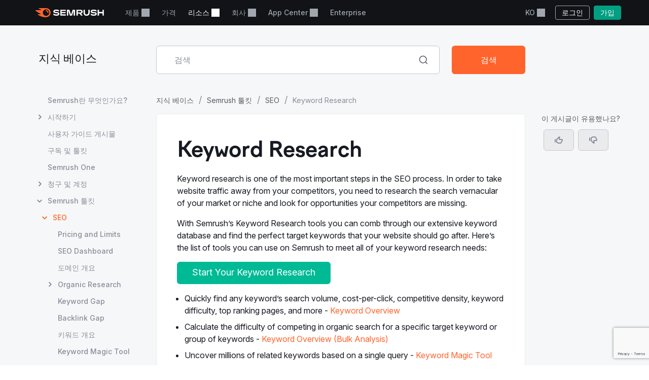

--- FILE ---
content_type: text/html; charset=utf-8
request_url: https://ko.semrush.com/kb/1187-keyword-research
body_size: 19514
content:
<!DOCTYPE html>


    <html lang="ko">
        <head>
            <meta charset="utf-8">
            <title>
                
    
        Keyword Research
    

            </title>
            <meta property="og:site_name" content="Semrush"><meta property="og:type" content="website"><meta property="og:url" content="http://www.semrush.com/kb/1187-keyword-research"><meta name="twitter:card" content="summary_large_image"><meta name="twitter:creator" content="@semrush"><meta name="twitter:site" content="@semrush"><meta name="viewport" content="width=device-width, initial-scale=1, viewport-fit=cover"><meta property="og:title" content="Keyword Research"><meta name="twitter:title" content="Keyword Research"><meta property="og:description" content="In order to take website traffic away from your competitors, you need to research the search vernacular of your market or niche and look for opportunities your competitors are missing. (KO)"><meta name="description" content="In order to take website traffic away from your competitors, you need to research the search vernacular of your market or niche and look for opportunities your competitors are missing. (KO)">

            <link rel="preconnect" href="https://fonts.googleapis.com">
            <link rel="preconnect" href="https://fonts.gstatic.com" crossorigin>
            <link rel="preconnect" href="https://static.semrush.com">
            <link rel="preconnect" href="https://www.googletagmanager.com">
            <link rel="preconnect" href="https://cookiehub.net">
            <link rel="preconnect" href="https://cdn.cookiehub.eu">

            <link rel="stylesheet"
                  href="https://fonts.googleapis.com/css2?family=Inter:ital,opsz,wght@0,14..32,100..900;1,14..32,100..900&family=Ubuntu:ital,wght@0,300;0,400;0,500;0,700;1,300;1,400;1,500;1,700&display=swap">
            <link rel="stylesheet"
                  href="/__static__/fonts/factor_a/v2/factor_a.css">

            <script>window.__sm2mfp = 'https://static.semrush.com/remote-integrations'</script>

            




            
    <script>
    
    window.ANALYTICS_GTM_ID = "GTM-5K82J2";
    

    window.pendingAnalytics = window.pendingAnalytics || [];
    window.analytics = {};

    ["track", "setDefaults", "deleteDefaults"].forEach((name) => {
        window.analytics[name] = function () {
            pendingAnalytics.push([name, arguments]);
        };
    });

    
        window.analytics.setDefaults("user_type", "unlogged");
    
    </script>
    <script async src="https://static.semrush.com/ajst/ajst.js"></script>



            

    <script>window[Symbol.for("sm2.WebVitalsReporter.config")] = {"team": "raspberry", "product": "knowledge-base", "ip": "3.140.185.225", "userType": "unlogged"};</script>
    <script src="/__static__/webpack/runtime.4b3042fd.js"></script>
<script src="/__static__/webpack/smrwv.d76d7598.js" defer></script>



            <script>
                window.sm2 = {"GAexperiments": [], "language": "ko", "isSessionCreatedByAdmin": false, "abTestsLabels": [], "ipCountryCode": "US"};

                

                window.sm2.limitOptions = Object.freeze({});
            </script>

            <script>
  window.sm2.getComponent = function queueGetComponentRequest(...args) {
    const queue = (window[Symbol.for("sm2.getComponent.pending")] ??= []);
    let resolve;
    let reject;
    const promise = new Promise((res, rej) => {
      resolve = res;
      reject = rej;
    });
    queue.push({args, resolve, reject});
    return promise;
  };
</script>

            

<script src="/__static__/webpack/mf_widgets.b220e3e6.js"></script>


            
    <link rel="stylesheet" href="/__static__/webpack/9911.3d7aea2f.css">
<link rel="stylesheet" href="/__static__/webpack/site_info.1694446d.css">
    <script>
window.sm2.getSearchbarApi = function queueSearchbarApiRequest(...args) {
  const queue = (window[Symbol.for("sm2.getSearchbarApi.pending")] ??= []);
  let resolve;
  let reject;
  const promise = new Promise((res, rej) => {
    resolve = res;
    reject = rej;
  });
  queue.push({ args, resolve, reject });
  return promise;
};
</script>

    <script>
window.sm2.getFoldersApi = function queueProjectsApiRequest(...args) {
  const queue = (window[Symbol.for("sm2.getFoldersApi.pending")] ??= []);
  let resolve;
  let reject;
  const promise = new Promise((res, rej) => {
    resolve = res;
    reject = rej;
  });
  queue.push({ args, resolve, reject });
  return promise;
};
</script>

    <script>
    document.addEventListener('DOMContentLoaded', () => {
      window.__sm2init_site_info__(
        JSON.parse(document.getElementById('site_info_initial_state').textContent),
      );
    });
    </script>
    <script>
  
  
  
  dataLayer = window.dataLayer || [];
  dataLayer.push({site_is_controlling_cookie_settings_widget: true});
</script>



            

            
                
            

            <script>
  (function (i) {
    window[i] =
      window[i] ||
      function () {
        (window[i].dataLayerProxyQueue = window[i].dataLayerProxyQueue || []).push(
          arguments,
        );
      };
  })('ga');
</script>

<script src="/__static__/webpack/data_layer_proxy.63a5e89a.js"></script>
<script>ga("set", "dimension2", "Unlogged-User")
ga("set", "dimension3", "not set")
ga("set", "dimension5", "{}")
ga("set", "dimension16", "all tools")</script>

            
            

            <script src="/jsi18n/" defer></script>

            




    <script src="/__static__/webpack/track_billing_info_usage.bf5d2f95.js" data-sample-rate="0.005"></script>



            <link rel="dns-prefetch" href="https://suggestions.semrush.com">
            <link rel="dns-prefetch" href="https://www.google.com">
            <link rel="dns-prefetch" href="https://a.quora.com">
            <link rel="dns-prefetch" href="https://snap.licdn.com">
            <link rel="dns-prefetch" href="https://bat.bing.com">
            <link rel="dns-prefetch" href="https://connect.facebook.net">
            <link rel="dns-prefetch" href="https://munchkin.marketo.net">
            <link rel="dns-prefetch" href="https://s.yimg.com">
            <link rel="dns-prefetch" href="https://analytics.tiktok.com">
            <link rel="dns-prefetch" href="https://www.google-analytics.com">
            <link rel="dns-prefetch" href="https://q.quora.com">
            <link rel="dns-prefetch" href="https://data.adxcel-ec2.com">
            <link rel="dns-prefetch" href="https://cdn.speedcurve.com">
            <link rel="dns-prefetch" href="https://streaming.bi.owox.com">
            <link rel="dns-prefetch" href="https://td.doubleclick.net">
            <link rel="dns-prefetch" href="https://ad.doubleclick.net">
            <link rel="dns-prefetch" href="https://google-analytics.bi.owox.com">
            <link rel="dns-prefetch" href="https://widget.intercom.io">
            <link rel="dns-prefetch" href="https://sp.analytics.yahoo.com">
            <link rel="dns-prefetch" href="https://www.facebook.com">
            <link rel="dns-prefetch" href="https://px.ads.linkedin.com">
            <link rel="dns-prefetch" href="https://bat.bing.net">
            <link rel="dns-prefetch" href="https://cdn.mouseflow.com">
            <link rel="dns-prefetch" href="https://region1.analytics.google.com">
            <link rel="dns-prefetch" href="https://sentry.semrush.net">
            <link rel="dns-prefetch" href="https://api.amplitude.com">

            <meta name="theme-color"
                  media="(prefers-color-scheme: light)"
                  content="#F6F7F8">
            <meta name="theme-color"
                  media="(prefers-color-scheme: dark)"
                  content="#111317">
            <meta name="format-detection" content="telephone=no">

            




            <link rel="canonical" href="http://www.semrush.com/kb/1187-keyword-research">
            
                <link rel="alternate" hreflang="en" href="https://www.semrush.com/kb/1187-keyword-research">
            
                <link rel="alternate" hreflang="de" href="https://de.semrush.com/kb/1187-keyword-research">
            
                <link rel="alternate" hreflang="es" href="https://es.semrush.com/kb/1187-keyword-research">
            
                <link rel="alternate" hreflang="fr" href="https://fr.semrush.com/kb/1187-keyword-research">
            
                <link rel="alternate" hreflang="it" href="https://it.semrush.com/kb/1187-keyword-research">
            
                <link rel="alternate" hreflang="nl" href="https://nl.semrush.com/kb/1187-keyword-research">
            
                <link rel="alternate" hreflang="pl" href="https://pl.semrush.com/kb/1187-keyword-research">
            
                <link rel="alternate" hreflang="pt" href="https://pt.semrush.com/kb/1187-keyword-research">
            
                <link rel="alternate" hreflang="sv" href="https://sv.semrush.com/kb/1187-keyword-research">
            
                <link rel="alternate" hreflang="vi" href="https://vi.semrush.com/kb/1187-keyword-research">
            
                <link rel="alternate" hreflang="tr" href="https://tr.semrush.com/kb/1187-keyword-research">
            
                <link rel="alternate" hreflang="zh" href="https://zh.semrush.com/kb/1187-keyword-research">
            
                <link rel="alternate" hreflang="ja" href="https://ja.semrush.com/kb/1187-keyword-research">
            
                <link rel="alternate" hreflang="ko" href="https://ko.semrush.com/kb/1187-keyword-research">
            

            <link rel="manifest" href="/__static__/manifest.c126ad9aade5.json">
            <link rel="apple-touch-icon"
                  sizes="180x180"
                  href="/__static__/apple-touch-icon.a7f1927cca17.png">
            <link rel="shortcut icon" href="/__static__/favicon.f8cd638f087a.ico">

            <link rel="search"
                  type="application/opensearchdescription+xml"
                  href="/__static__/semrush-opensearch.xml"
                  title="Semrush.com">

            

        </head>

        <body>
            <svg xmlns="http://www.w3.org/2000/svg" style="position: absolute; width: 0; height: 0">
    <symbol viewBox="0 0 158 21" id="srf-icon-semrush-logo">
        <path fill="#fff"
              d="M108.808 8.212c0-2.579-1.586-4.456-4.628-4.456h-9.826v13.37h3.227v-4.563h3.822l3.742 4.562h3.637v-.29l-3.637-4.351c2.288-.463 3.663-2.13 3.663-4.272Zm-4.985 1.653h-6.229V6.533h6.229c1.15 0 1.891.608 1.891 1.666 0 1.084-.714 1.666-1.891 1.666Zm53.77-6.109h-3.029v5.078h-8.133V3.756h-3.266v13.383h3.266v-5.277h8.133v5.277h3.029V3.756Zm-71.873 0-3.598 11.253h-.198l-3.61-11.253H72.56v13.383h3.081V6.149h.185l3.597 10.99h4.96l3.61-10.99h.185v10.99h3.174V3.756h-5.634ZM50.57 9.23c-1.138-.118-3.267-.317-4.404-.436-1.124-.119-1.772-.45-1.772-1.19 0-.714.687-1.31 3.464-1.31 2.46 0 4.721.53 6.692 1.482V4.787c-1.97-.939-4.153-1.402-6.864-1.402-3.808 0-6.44 1.587-6.44 4.285 0 2.275 1.547 3.518 4.642 3.861 1.124.12 3.028.291 4.364.397 1.454.12 1.878.569 1.878 1.23 0 .913-1.019 1.468-3.597 1.468-2.619 0-5.277-.86-7.168-2.063v3.081c1.521 1.019 4.14 1.878 7.062 1.878 4.152 0 6.824-1.6 6.824-4.47.026-2.168-1.402-3.478-4.682-3.821Zm6.823-5.474v13.383h12.47V14.4h-9.389v-2.71h9.23V8.978h-9.23V6.493h9.39V3.756H57.392Zm79.094 5.474c-1.138-.118-3.267-.317-4.404-.436-1.124-.119-1.772-.45-1.772-1.19 0-.714.688-1.31 3.465-1.31 2.459 0 4.721.53 6.691 1.482V4.787c-1.97-.939-4.152-1.402-6.863-1.402-3.809 0-6.44 1.587-6.44 4.285 0 2.275 1.547 3.518 4.641 3.861 1.124.12 3.029.291 4.364.397 1.455.12 1.878.569 1.878 1.23 0 .913-1.018 1.468-3.597 1.468-2.618 0-5.276-.86-7.167-2.063v3.081c1.52 1.019 4.139 1.878 7.061 1.878 4.153 0 6.824-1.6 6.824-4.47.027-2.168-1.402-3.478-4.681-3.821Zm-14.745-5.474v6.85c0 2.592-1.574 4.02-3.941 4.02-2.38 0-3.941-1.402-3.941-4.06v-6.81h-3.213v6.506c0 4.853 3.028 7.26 7.207 7.26 4.007 0 7.115-2.301 7.115-7.101V3.756h-3.227Z"/>
        <path fill="#FF642D"
              d="M30.19 10.368c0 .648-.33.753-1.15.753-.872 0-1.031-.145-1.124-.806-.172-1.68-1.309-3.108-3.213-3.267-.608-.052-.754-.277-.754-1.031 0-.7.106-1.031.648-1.031 3.306.013 5.594 2.67 5.594 5.382Zm4.814 0C35.004 5.329 31.593 0 23.711 0H8.054c-.318 0-.516.159-.516.45 0 .158.119.304.225.383.568.45 1.415.952 2.525 1.508 1.085.542 1.931.899 2.777 1.243.357.145.49.304.49.502 0 .278-.199.45-.582.45H.543c-.371 0-.543.238-.543.476 0 .198.066.37.238.542 1.005 1.058 2.618 2.328 4.96 3.796a71.557 71.557 0 0 0 6.611 3.636c.344.159.45.344.45.542-.013.225-.185.41-.582.41h-5.7c-.317 0-.502.172-.502.437 0 .145.119.33.278.476 1.295 1.177 3.372 2.46 6.136 3.636C15.579 20.061 19.32 21 23.526 21c7.974 0 11.478-5.964 11.478-10.632Zm-10.407 7.445c-4.073 0-7.485-3.32-7.485-7.458 0-4.074 3.399-7.353 7.485-7.353 4.179 0 7.458 3.266 7.458 7.353-.013 4.139-3.28 7.458-7.458 7.458Z"/>
    </symbol>
</svg>



            

            <div class="srf-layout">
                

<script src="/__static__/webpack/skip_to_content.f2091feb.js" defer></script>

<div class="srf-layout__skip-to-content">
    <button id="skip-to-content">콘텐츠로 건너뛰기</button>
</div>


                <div class="srf-layout__notification">
                    


                    

                    



                    


                    
    




                </div>

                <div class="srf-layout__header">
                    
                        



                        
    
        
<link rel="stylesheet" href="/__static__/webpack/2579.020e69a1.css">
<link rel="stylesheet" href="/__static__/webpack/header.7c21caf3.css">
<header class="srf-header" id="srf-header" style="display: none">
    <div class="srf-navbar srf-navbar--adaptive">
        <div class="srf-navbar-inner">
            <div class="srf-navbar__left">
                
                <a href="/"
                   class="srf-navbar-logo"
                   aria-label="Semrush 홈페이지"
                   data-test="semrush_logo"
                   data-ga-category="Navigation:top_menu"
                   data-ga-action="link.click"
                   data-ga-label="logo"
                   data-ga4-click
                   data-ga4-item-location="navigation.header.logo">
                    <svg aria-hidden="true">
                        <use href="#srf-icon-semrush-logo"></use>
                    </svg>
                </a>
            </div>
            
                <nav class="srf-navbar__primary" aria-label="상단 메뉴">
                    <ul>
                        
                            <li>
                                
                                    
                                        <div class="srf-dropdown"><button aria-haspopup="true"
            aria-expanded="false"
            aria-controls="srf-dropdown-menu"
            class="srf-nav-link srf-dropdown-label"
            data-ga-category="Navigation:top_menu"
            data-ga-action="link.click"
            data-ga4-click data-ga4-item-location="navigation.header.products.dropdown"
            data-test="header_products_dropdown"
            data-ga-label="Products"
            data-nav-item="products:dropdown"
            >
        제품
        
        
    </button><ul class="srf-dropdown-menu" id=srf-dropdown-menu><li><a class="srf-dropdown-menu-item"
       href="/one/?utm_source=semrush&amp;utm_medium=header"
       data-ga-category="Navigation:top_menu"
       data-ga-action="link.click"
       data-ga4-click data-ga4-item-location="navigation.header.products.semrush_one"
       data-test="header_semrush_one"
       data-ga-label="semrush_one"
       data-nav-item="semrush-one:index"
       >
        Semrush One
        
        
    </a></li><li><a class="srf-dropdown-menu-item"
       href="/toolkits/?utm_source=semrush&amp;utm_medium=header"
       data-ga-category="Navigation:top_menu"
       data-ga-action="link.click"
       data-ga4-click data-ga4-item-location="navigation.header.products.toolkits"
       data-test="header_toolkits"
       data-ga-label="Toolkits"
       data-nav-item="toolkits:index"
       >
        툴킷
        
        
    </a></li><li><a class="srf-dropdown-menu-item"
       href="/features/"
       data-ga-category="Navigation:top_menu"
       data-ga-action="link.click"
       data-ga4-click data-ga4-item-location="navigation.header.products.features"
       data-test="header_features"
       data-ga-label="Features"
       data-nav-item="features:index"
       >
        기능
        
        
    </a></li></ul></div>

                                    
                                
                            </li>
                        
                            <li>
                                
                                    
                                        
<a class="srf-nav-link"
       href="/pricing/"
       data-ga-category="Navigation:top_menu"
       data-ga-action="link.click"
       data-ga4-click data-ga4-item-location="navigation.header.index.pricing"
       data-test="header_prices"
       data-ga-label="Prices"
       data-nav-item="index:pricing"
       >
        가격
        
        
    </a>

                                    
                                
                            </li>
                        
                            <li>
                                
                                    
                                        <div class="srf-dropdown"><button aria-haspopup="true"
            aria-expanded="false"
            aria-controls="srf-dropdown-menu"
            class="srf-nav-link srf-dropdown-label"
            data-ga-category="Navigation:top_menu"
            data-ga-action="link.click"
            data-ga4-click data-ga4-item-location="navigation.header.resources.dropdown"
            data-test="header_resources"
            data-ga-label="Resources"
            data-nav-item="resources:dropdown"
            >
        리소스
        
        
    </button><ul class="srf-dropdown-menu-grid" id="srf-dropdown-menu"><li><a href="/blog/"
                       class="srf-dropdown-menu-grid-item"
                       data-ga-category="Navigation:top_menu"
                       data-ga-action="link.click"
                       data-ga4-click data-ga4-item-location="navigation.header.blog.index"
                       data-test="header_blog"
                       data-ga-label="blog"
                       data-nav-item="blog:index"><div class="srf-dropdown-menu-grid-item__title">블로그</div><div class="srf-dropdown-menu-grid-item__text">디지털 마케팅, 콘텐츠 전략, SEO, PPC, 소셜 미디어 등에 대한 업계의 최신 소식을 읽어 보세요.</div></a></li><li><a href="/kb/"
                       class="srf-dropdown-menu-grid-item"
                       data-ga-category="Navigation:top_menu"
                       data-ga-action="link.click"
                       data-ga4-click data-ga4-item-location="navigation.header.kb.index"
                       data-test="header_knowledge"
                       data-ga-label="Knowledge"
                       data-nav-item="kb:index"><div class="srf-dropdown-menu-grid-item__title">지원 센터</div><div class="srf-dropdown-menu-grid-item__text">사용자 매뉴얼, 안내 게시물, 동영상 등을 통해 Semrush를 어떻게 사용하는지 배워 보세요!</div></a></li><li><a href="/news/releases/product-news/"
                       class="srf-dropdown-menu-grid-item"
                       data-ga-category="Navigation:top_menu"
                       data-ga-action="link.click"
                       data-ga4-click data-ga4-item-location="navigation.header.news.product.news"
                       data-test="header_news"
                       data-ga-label="News"
                       data-nav-item="news:product-news"><div class="srf-dropdown-menu-grid-item__title">새로운 소식</div><div class="srf-dropdown-menu-grid-item__text">Semrush 기능 및 개선사항에 대한 최신 소식을 놓치지 마세요.</div></a></li><li><a href="/academy/webinars/"
                       class="srf-dropdown-menu-grid-item"
                       data-ga-category="Navigation:top_menu"
                       data-ga-action="link.click"
                       data-ga4-click data-ga4-item-location="navigation.header.webinars.index"
                       data-test="header_webinars"
                       data-ga-label="webinars"
                       data-nav-item="webinars:index"><div class="srf-dropdown-menu-grid-item__title">웨비나</div><div class="srf-dropdown-menu-grid-item__text">최고의 디지털 마케팅 전문가들이 진행하는 교육 웨비나에 등록하여 수강해 보세요.</div></a></li><li><a href="/news/releases/data-insights/"
                       class="srf-dropdown-menu-grid-item"
                       data-ga-category="Navigation:top_menu"
                       data-ga-action="link.click"
                       data-ga4-click data-ga4-item-location="navigation.header.news.insights"
                       data-test="header_insights"
                       data-ga-label="insights"
                       data-nav-item="news:insights"><div class="srf-dropdown-menu-grid-item__title">인사이트</div><div class="srf-dropdown-menu-grid-item__text">Semrush 팀의 최신 리서치 및 사고 리더십을 확인해 보세요.</div></a></li><li><a href="/agencies/"
                       class="srf-dropdown-menu-grid-item"
                       data-ga-category="Navigation:top_menu"
                       data-ga-action="link.click"
                       data-ga4-click data-ga4-item-location="navigation.header.agencies.index"
                       data-test="header_agency_partners"
                       data-ga-label="Agency Partners"
                       data-nav-item="agencies:index"><div class="srf-dropdown-menu-grid-item__title">신뢰할 수 있는 에이전시 찾기</div><div class="srf-dropdown-menu-grid-item__text">시간이 얼마 남지 않으셨나요? 특별한 기술이 필요하신가요? 신뢰할 수 있는 에이전시의 도움을 받으세요. Semrush의 전문가들은 모든 종류의 마케팅 프로젝트와 예산으로 작업을 수행할 수 있습니다.</div></a></li><li><a href="/academy/"
                       class="srf-dropdown-menu-grid-item"
                       data-ga-category="Navigation:top_menu"
                       data-ga-action="link.click"
                       data-ga4-click data-ga4-item-location="navigation.header.academy.index"
                       data-test="header_academy"
                       data-ga-label="Academy"
                       data-nav-item="academy:index"><div class="srf-dropdown-menu-grid-item__title">아카데미</div><div class="srf-dropdown-menu-grid-item__text">필수 SEO 기능을 사용하고, Semrush 툴킷을 사용하는 방법을 배워보고, SEO와 Semrush 숙련도를 증명하는 공식 인증을 받아 보세요.</div></a></li><li><a href="/website/top/?from_page=header"
                       class="srf-dropdown-menu-grid-item"
                       data-ga-category="Navigation:top_menu"
                       data-ga-action="link.click"
                       data-ga4-click data-ga4-item-location="navigation.header.website.top"
                       data-test="header_top_websites"
                       data-ga-label="top-websites"
                       data-nav-item="website:top"><div class="srf-dropdown-menu-grid-item__title">상위 웹사이트</div><div class="srf-dropdown-menu-grid-item__text">방문자 수가 가장 많은 웹사이트를 파악하고 이러한 웹사이트의 트래픽과 검색 순위를 분석하세요. 어떤 국가와 업계가 최근 시장을 주도하고 있는지에 대해서도 알아보세요.</div></a></li><li><a href="https://ai-visibility-index.semrush.com/?utm_source=semrush&amp;utm_medium=main_header"
                       class="srf-dropdown-menu-grid-item"
                       data-ga-category="Navigation:top_menu"
                       data-ga-action="link.click"
                       data-ga4-click data-ga4-item-location="navigation.header.ai.visibility.index"
                       data-test="header_ai_visibility_index"
                       data-ga-label="ai-visibility-index"
                       ><div class="srf-dropdown-menu-grid-item__title">AI 가시성 지수</div><div class="srf-dropdown-menu-grid-item__text">어떤 브랜드가 AI 검색에서 앞서 나가고 있는지 알아보고 그 전략을 참고하여 가시성을 강화해 보세요.</div></a></li><li><a href="/local/"
                       class="srf-dropdown-menu-grid-item"
                       data-ga-category="Navigation:top_menu"
                       data-ga-action="link.click"
                       data-ga4-click data-ga4-item-location="navigation.header.local.marketing.index"
                       data-test="header_local_marketing"
                       data-ga-label="local-marketing"
                       data-nav-item="local-marketing:index"><div class="srf-dropdown-menu-grid-item__title">로컬 마케팅 허브</div><div class="srf-dropdown-menu-grid-item__text">지금 바로 가까운 경쟁사보다 뛰어난 성과를 내보세요! 비즈니스의 디지털 영향력을 확대하고 더 많은 현지 고객을 확보하는 데 필요한 전문가 인사이트, 전략 및 도구를 알아보세요.</div></a></li></ul></div>

                                    
                                
                            </li>
                        
                            <li>
                                
                                    
                                        <div class="srf-dropdown"><button aria-haspopup="true"
            aria-expanded="false"
            aria-controls="srf-dropdown-menu"
            class="srf-nav-link srf-dropdown-label"
            data-ga-category="Navigation:top_menu"
            data-ga-action="link.click"
            data-ga4-click data-ga4-item-location="navigation.header.company.dropdown"
            data-test="header_company"
            data-ga-label="Company"
            data-nav-item="company:dropdown"
            >
        회사
        
        
    </button><ul class="srf-dropdown-menu" id=srf-dropdown-menu><li><a class="srf-dropdown-menu-item"
       href="/company/"
       data-ga-category="Navigation:top_menu"
       data-ga-action="link.click"
       data-ga4-click data-ga4-item-location="navigation.header.company.index"
       data-test="header_about_us"
       data-ga-label="About Us"
       data-nav-item="company:index"
       >
        회사 정보
        
        
    </a></li><li><a class="srf-dropdown-menu-item"
       href="/news/"
       data-ga-category="Navigation:top_menu"
       data-ga-action="link.click"
       data-ga4-click data-ga4-item-location="navigation.header.news.index"
       data-test="header_newsroom"
       data-ga-label="Newsroom"
       data-nav-item="news:index"
       >
        뉴스룸
        
        
    </a></li><li><a class="srf-dropdown-menu-item"
       href="https://careers.semrush.com/"
       data-ga-category="Navigation:top_menu"
       data-ga-action="link.click"
       data-ga4-click data-ga4-item-location="navigation.header.company.careers"
       data-test="header_careers"
       data-ga-label="Careers"
       data-nav-item="company:careers"
       target="_blank" aria-describedby="srf-header-opens-in-new-header_careers">
        지원 가능 직무
        
        
            <svg class="srf-icon srf-icon-external-link -s"
                 aria-hidden="true"
                 id="srf-header-opens-in-new-header_careers"
                 aria-label="외부 링크, 새 창에서 열기"><use href="#srf-icon-link"></use></svg></a></li><li><a class="srf-dropdown-menu-item"
       href="/semrush-free-trial/"
       data-ga-category="Navigation:top_menu"
       data-ga-action="link.click"
       data-ga4-click data-ga4-item-location="navigation.header.company.free.trial"
       data-test="header_free_trial"
       data-ga-label="Free trial"
       data-nav-item="semrush-free-trial:index"
       >
        무료 체험
        
        
    </a></li><li><a class="srf-dropdown-menu-item"
       href="/vs/"
       data-ga-category="Navigation:top_menu"
       data-ga-action="link.click"
       data-ga4-click data-ga4-item-location="navigation.header.company.semrush.versus"
       data-test="header_semrush_versus"
       data-ga-label="Semrush Versus"
       data-nav-item="semrush-versus:index"
       >
        Semrush 비교
        
        
    </a></li><li><a class="srf-dropdown-menu-item"
       href="/company/stories/"
       data-ga-category="Navigation:top_menu"
       data-ga-action="link.click"
       data-ga4-click data-ga4-item-location="navigation.header.company.stories"
       data-test="header_success_stories"
       data-ga-label="Success stories"
       data-nav-item="company:stories"
       >
        성공사례
        
        
    </a></li><li><a class="srf-dropdown-menu-item"
       href="/lp/affiliate-program/en/"
       data-ga-category="Navigation:top_menu"
       data-ga-action="link.click"
       data-ga4-click data-ga4-item-location="navigation.header.berush.index"
       data-test="header_affiliate_program"
       data-ga-label="Affiliate Program"
       data-nav-item="berush:index"
       >
        제휴 프로그램
        
        
    </a></li><li><a class="srf-dropdown-menu-item"
       href="https://investors.semrush.com"
       data-ga-category="Navigation:top_menu"
       data-ga-action="link.click"
       data-ga4-click data-ga4-item-location="navigation.header.company.investors"
       data-test="header_for_investors"
       data-ga-label="For Investors"
       data-nav-item="company:investors"
       target="_blank" aria-describedby="srf-header-opens-in-new-header_for_investors">
        투자자용
        
        
            <svg class="srf-icon srf-icon-external-link -s"
                 aria-hidden="true"
                 id="srf-header-opens-in-new-header_for_investors"
                 aria-label="외부 링크, 새 창에서 열기"><use href="#srf-icon-link"></use></svg></a></li><li><a class="srf-dropdown-menu-item"
       href="/company/partner-integrations/"
       data-ga-category="Navigation:top_menu"
       data-ga-action="link.click"
       data-ga4-click data-ga4-item-location="navigation.header.company.partner.integrations"
       data-test="header_partner_integrations"
       data-ga-label="Partner Integrations"
       data-nav-item="company:partner-integrations"
       >
        파트너 통합
        
        
    </a></li><li><a class="srf-dropdown-menu-item"
       href="/company/contacts/"
       data-ga-category="Navigation:top_menu"
       data-ga-action="link.click"
       data-ga4-click data-ga4-item-location="navigation.header.company.contacts"
       data-test="header_contacts"
       data-ga-label="Contacts"
       data-nav-item="company:contacts"
       >
        연락처
        
        
    </a></li><li><a class="srf-dropdown-menu-item"
       href="/stats/"
       data-ga-category="Navigation:top_menu"
       data-ga-action="link.click"
       data-ga4-click data-ga4-item-location="navigation.header.stats.index"
       data-test="header_stats_and_facts"
       data-ga-label="Stats and Facts"
       data-nav-item="stats:index"
       >
        통계 자료 및 수치
        
        
    </a></li></ul></div>

                                    
                                
                            </li>
                        
                            <li>
                                
                                    
                                        <div class="srf-dropdown" data-widget="app-center-dropdown"><button aria-haspopup="true"
            aria-expanded="false"
            aria-controls="srf-dropdown-menu-app-center"
            class="srf-nav-link srf-dropdown-label"
            data-ga-category="Navigation:top_menu"
            data-ga-action="link.click"
            data-ga4-click data-ga4-item-location="navigation.header.app.center"
            
            data-ga-label="app_center"
            data-nav-item="app_center"
            >
        App Center
        
        
    </button><div class="srf-dropdown-menu srf-dropdown-menu-slot" id=srf-dropdown-menu-app-center></div></div>

                                    
                                
                            </li>
                        
                            <li>
                                
                                    
                                        
<a class="srf-nav-link"
       href="/enterprise/"
       data-ga-category="Navigation:top_menu"
       data-ga-action="link.click"
       data-ga4-click data-ga4-item-location="navigation.header.enterprise"
       data-test="header_enterprise"
       data-ga-label="Enterprise"
       
       target="_blank" aria-describedby="srf-header-opens-in-new-header_enterprise">
        Enterprise
        
        
            <svg class="srf-icon srf-icon-external-link -s"
                 aria-hidden="true"
                 id="srf-header-opens-in-new-header_enterprise"
                 aria-label="외부 링크, 새 창에서 열기"><use href="#srf-icon-link"></use></svg></a>

                                    
                                
                            </li>
                        
                    </ul>
                </nav>
                <div class="srf-navbar__right">
                    
<div class="srf-adaptive-menu-trigger srf-dropdown"><button class="srf-dropdown-label srf-nav-link srf-btn-mobile-menu"
                aria-haspopup="true"
                aria-expanded="false"
                aria-controls="srf-mobile-menu"
                data-ga4-click
                data-ga4-item-location="navigation.header.mobilemenu.dropdown"><span class="srf-btn-mobile-menu__content srf-dropdown-label">메뉴</span></button><ul class="srf-dropdown-menu" id="srf-mobile-menu"><li><div class="srf-sub-dropdown"><div class="srf-dropdown-label-container"><button class="srf-dropdown-label"
                                        aria-haspopup="true"
                                        aria-expanded="false"
                                        data-nav-item="products:dropdown"
                                        data-ga4-click data-ga4-item-location="navigation.header.products.dropdown"><span>
                                        제품
                                        
                                    </span></button></div><ul class="srf-sub-dropdown-menu"><li><a class="srf-sub-dropdown-menu-item"
       href="/one/?utm_source=semrush&amp;utm_medium=header"
       data-ga-category="Navigation:top_menu"
       data-ga-action="link.click"
       data-ga4-click data-ga4-item-location="navigation.header.products.semrush_one"
       data-test="header_semrush_one"
       data-ga-label="semrush_one"
       data-nav-item="semrush-one:index"
       >
        Semrush One
        
        
    </a></li><li><a class="srf-sub-dropdown-menu-item"
       href="/toolkits/?utm_source=semrush&amp;utm_medium=header"
       data-ga-category="Navigation:top_menu"
       data-ga-action="link.click"
       data-ga4-click data-ga4-item-location="navigation.header.products.toolkits"
       data-test="header_toolkits"
       data-ga-label="Toolkits"
       data-nav-item="toolkits:index"
       >
        툴킷
        
        
    </a></li><li><a class="srf-sub-dropdown-menu-item"
       href="/features/"
       data-ga-category="Navigation:top_menu"
       data-ga-action="link.click"
       data-ga4-click data-ga4-item-location="navigation.header.products.features"
       data-test="header_features"
       data-ga-label="Features"
       data-nav-item="features:index"
       >
        기능
        
        
    </a></li></ul></div></li><li><a class="srf-dropdown-menu-item"
       href="/pricing/"
       data-ga-category="Navigation:top_menu"
       data-ga-action="link.click"
       data-ga4-click data-ga4-item-location="navigation.header.index.pricing"
       data-test="header_prices"
       data-ga-label="Prices"
       data-nav-item="index:pricing"
       >
        가격
        
        
    </a></li><li><div class="srf-sub-dropdown"><div class="srf-dropdown-label-container"><button class="srf-dropdown-label"
                                        aria-haspopup="true"
                                        aria-expanded="false"
                                        data-nav-item="resources:dropdown"
                                        data-ga4-click data-ga4-item-location="navigation.header.resources.dropdown"><span>
                                        리소스
                                        
                                    </span></button></div><ul class="srf-sub-dropdown-menu"><li><a class="srf-sub-dropdown-menu-item"
       href="/blog/"
       data-ga-category="Navigation:top_menu"
       data-ga-action="link.click"
       data-ga4-click data-ga4-item-location="navigation.header.blog.index"
       data-test="header_blog"
       data-ga-label="blog"
       data-nav-item="blog:index"
       >
        블로그
        
        
    </a></li><li><a class="srf-sub-dropdown-menu-item"
       href="/kb/"
       data-ga-category="Navigation:top_menu"
       data-ga-action="link.click"
       data-ga4-click data-ga4-item-location="navigation.header.kb.index"
       data-test="header_knowledge"
       data-ga-label="Knowledge"
       data-nav-item="kb:index"
       >
        지원 센터
        
        
    </a></li><li><a class="srf-sub-dropdown-menu-item"
       href="/news/releases/product-news/"
       data-ga-category="Navigation:top_menu"
       data-ga-action="link.click"
       data-ga4-click data-ga4-item-location="navigation.header.news.product.news"
       data-test="header_news"
       data-ga-label="News"
       data-nav-item="news:product-news"
       >
        새로운 소식
        
        
    </a></li><li><a class="srf-sub-dropdown-menu-item"
       href="/academy/webinars/"
       data-ga-category="Navigation:top_menu"
       data-ga-action="link.click"
       data-ga4-click data-ga4-item-location="navigation.header.webinars.index"
       data-test="header_webinars"
       data-ga-label="webinars"
       data-nav-item="webinars:index"
       >
        웨비나
        
        
    </a></li><li><a class="srf-sub-dropdown-menu-item"
       href="/news/releases/data-insights/"
       data-ga-category="Navigation:top_menu"
       data-ga-action="link.click"
       data-ga4-click data-ga4-item-location="navigation.header.news.insights"
       data-test="header_insights"
       data-ga-label="insights"
       data-nav-item="news:insights"
       >
        인사이트
        
        
    </a></li><li><a class="srf-sub-dropdown-menu-item"
       href="/agencies/"
       data-ga-category="Navigation:top_menu"
       data-ga-action="link.click"
       data-ga4-click data-ga4-item-location="navigation.header.agencies.index"
       data-test="header_agency_partners"
       data-ga-label="Agency Partners"
       data-nav-item="agencies:index"
       >
        신뢰할 수 있는 에이전시 찾기
        
        
    </a></li><li><a class="srf-sub-dropdown-menu-item"
       href="/academy/"
       data-ga-category="Navigation:top_menu"
       data-ga-action="link.click"
       data-ga4-click data-ga4-item-location="navigation.header.academy.index"
       data-test="header_academy"
       data-ga-label="Academy"
       data-nav-item="academy:index"
       >
        아카데미
        
        
    </a></li><li><a class="srf-sub-dropdown-menu-item"
       href="/website/top/?from_page=header"
       data-ga-category="Navigation:top_menu"
       data-ga-action="link.click"
       data-ga4-click data-ga4-item-location="navigation.header.website.top"
       data-test="header_top_websites"
       data-ga-label="top-websites"
       data-nav-item="website:top"
       >
        상위 웹사이트
        
        
    </a></li><li><a class="srf-sub-dropdown-menu-item"
       href="https://ai-visibility-index.semrush.com/?utm_source=semrush&amp;utm_medium=main_header"
       data-ga-category="Navigation:top_menu"
       data-ga-action="link.click"
       data-ga4-click data-ga4-item-location="navigation.header.ai.visibility.index"
       data-test="header_ai_visibility_index"
       data-ga-label="ai-visibility-index"
       
       >
        AI 가시성 지수
        
        
    </a></li><li><a class="srf-sub-dropdown-menu-item"
       href="/local/"
       data-ga-category="Navigation:top_menu"
       data-ga-action="link.click"
       data-ga4-click data-ga4-item-location="navigation.header.local.marketing.index"
       data-test="header_local_marketing"
       data-ga-label="local-marketing"
       data-nav-item="local-marketing:index"
       >
        로컬 마케팅 허브
        
        
    </a></li></ul></div></li><li><div class="srf-sub-dropdown"><div class="srf-dropdown-label-container"><button class="srf-dropdown-label"
                                        aria-haspopup="true"
                                        aria-expanded="false"
                                        data-nav-item="company:dropdown"
                                        data-ga4-click data-ga4-item-location="navigation.header.company.dropdown"><span>
                                        회사
                                        
                                    </span></button></div><ul class="srf-sub-dropdown-menu"><li><a class="srf-sub-dropdown-menu-item"
       href="/company/"
       data-ga-category="Navigation:top_menu"
       data-ga-action="link.click"
       data-ga4-click data-ga4-item-location="navigation.header.company.index"
       data-test="header_about_us"
       data-ga-label="About Us"
       data-nav-item="company:index"
       >
        회사 정보
        
        
    </a></li><li><a class="srf-sub-dropdown-menu-item"
       href="/news/"
       data-ga-category="Navigation:top_menu"
       data-ga-action="link.click"
       data-ga4-click data-ga4-item-location="navigation.header.news.index"
       data-test="header_newsroom"
       data-ga-label="Newsroom"
       data-nav-item="news:index"
       >
        뉴스룸
        
        
    </a></li><li><a class="srf-sub-dropdown-menu-item"
       href="https://careers.semrush.com/"
       data-ga-category="Navigation:top_menu"
       data-ga-action="link.click"
       data-ga4-click data-ga4-item-location="navigation.header.company.careers"
       data-test="header_careers"
       data-ga-label="Careers"
       data-nav-item="company:careers"
       target="_blank" aria-describedby="srf-header-opens-in-new-header_careers">
        지원 가능 직무
        
        
            <svg class="srf-icon srf-icon-external-link -s"
                 aria-hidden="true"
                 id="srf-header-opens-in-new-header_careers"
                 aria-label="외부 링크, 새 창에서 열기"><use href="#srf-icon-link"></use></svg></a></li><li><a class="srf-sub-dropdown-menu-item"
       href="/semrush-free-trial/"
       data-ga-category="Navigation:top_menu"
       data-ga-action="link.click"
       data-ga4-click data-ga4-item-location="navigation.header.company.free.trial"
       data-test="header_free_trial"
       data-ga-label="Free trial"
       data-nav-item="semrush-free-trial:index"
       >
        무료 체험
        
        
    </a></li><li><a class="srf-sub-dropdown-menu-item"
       href="/vs/"
       data-ga-category="Navigation:top_menu"
       data-ga-action="link.click"
       data-ga4-click data-ga4-item-location="navigation.header.company.semrush.versus"
       data-test="header_semrush_versus"
       data-ga-label="Semrush Versus"
       data-nav-item="semrush-versus:index"
       >
        Semrush 비교
        
        
    </a></li><li><a class="srf-sub-dropdown-menu-item"
       href="/company/stories/"
       data-ga-category="Navigation:top_menu"
       data-ga-action="link.click"
       data-ga4-click data-ga4-item-location="navigation.header.company.stories"
       data-test="header_success_stories"
       data-ga-label="Success stories"
       data-nav-item="company:stories"
       >
        성공사례
        
        
    </a></li><li><a class="srf-sub-dropdown-menu-item"
       href="/lp/affiliate-program/en/"
       data-ga-category="Navigation:top_menu"
       data-ga-action="link.click"
       data-ga4-click data-ga4-item-location="navigation.header.berush.index"
       data-test="header_affiliate_program"
       data-ga-label="Affiliate Program"
       data-nav-item="berush:index"
       >
        제휴 프로그램
        
        
    </a></li><li><a class="srf-sub-dropdown-menu-item"
       href="https://investors.semrush.com"
       data-ga-category="Navigation:top_menu"
       data-ga-action="link.click"
       data-ga4-click data-ga4-item-location="navigation.header.company.investors"
       data-test="header_for_investors"
       data-ga-label="For Investors"
       data-nav-item="company:investors"
       target="_blank" aria-describedby="srf-header-opens-in-new-header_for_investors">
        투자자용
        
        
            <svg class="srf-icon srf-icon-external-link -s"
                 aria-hidden="true"
                 id="srf-header-opens-in-new-header_for_investors"
                 aria-label="외부 링크, 새 창에서 열기"><use href="#srf-icon-link"></use></svg></a></li><li><a class="srf-sub-dropdown-menu-item"
       href="/company/partner-integrations/"
       data-ga-category="Navigation:top_menu"
       data-ga-action="link.click"
       data-ga4-click data-ga4-item-location="navigation.header.company.partner.integrations"
       data-test="header_partner_integrations"
       data-ga-label="Partner Integrations"
       data-nav-item="company:partner-integrations"
       >
        파트너 통합
        
        
    </a></li><li><a class="srf-sub-dropdown-menu-item"
       href="/company/contacts/"
       data-ga-category="Navigation:top_menu"
       data-ga-action="link.click"
       data-ga4-click data-ga4-item-location="navigation.header.company.contacts"
       data-test="header_contacts"
       data-ga-label="Contacts"
       data-nav-item="company:contacts"
       >
        연락처
        
        
    </a></li><li><a class="srf-sub-dropdown-menu-item"
       href="/stats/"
       data-ga-category="Navigation:top_menu"
       data-ga-action="link.click"
       data-ga4-click data-ga4-item-location="navigation.header.stats.index"
       data-test="header_stats_and_facts"
       data-ga-label="Stats and Facts"
       data-nav-item="stats:index"
       >
        통계 자료 및 수치
        
        
    </a></li></ul></div></li><li><div class="srf-sub-dropdown"
                             data-widget="app-center-dropdown"
                             data-mobile><div class="srf-dropdown-label-container"><button class="srf-dropdown-label"
                                        aria-haspopup="true"
                                        aria-expanded="false"
                                        data-nav-item="app_center"
                                        data-ga4-click data-ga4-item-location="navigation.header.app.center"><span>
                                        App Center
                                        
                                    </span></button></div><span class="srf-sub-dropdown-menu srf-dropdown-menu-slot"></span></div></li><li><a class="srf-dropdown-menu-item"
       href="/enterprise/"
       data-ga-category="Navigation:top_menu"
       data-ga-action="link.click"
       data-ga4-click data-ga4-item-location="navigation.header.enterprise"
       data-test="header_enterprise"
       data-ga-label="Enterprise"
       
       target="_blank" aria-describedby="srf-header-opens-in-new-header_enterprise">
        Enterprise
        
        
            <svg class="srf-icon srf-icon-external-link -s"
                 aria-hidden="true"
                 id="srf-header-opens-in-new-header_enterprise"
                 aria-label="외부 링크, 새 창에서 열기"><use href="#srf-icon-link"></use></svg></a></li></ul></div>

                    
                
                
                
                    
<div class="srf-dropdown srf-switch-locale-trigger"><div class="srf-dropdown-label-container"><button class="srf-dropdown-label srf-nav-link"
                    data-test="header_lang_switcher_button"
                    aria-haspopup="true"
                    aria-expanded="false"
                    aria-controls="srf-dropdown-menu-switch-language"
                    aria-label="언어 변경"
                    data-ga4-click
                    data-ga4-item-location="navigation.header.lang_button.dropdown">KO</button><div class="srf-switch-locale"></div></div><ul class="srf-dropdown-menu -right"
            id="srf-dropdown-menu-switch-language"
            onclick="sm2.switchLanguage(arguments[0].target.value)"
            aria-label="사용 가능한 언어 목록"><li><button type="button"
                            value="en"
                            lang="en"
                            class="srf-btn-inline srf-dropdown-menu-item"
                            data-ga-category="Navigation:top_menu"
                            data-ga-action="link.click"
                            data-ga-label="Lang EN"
                            data-ga4-click
                            data-ga4-item-location="navigation.header.lang_button.en"
                            data-test="header_lang_en"
                            >English</button></li><li><button type="button"
                            value="de"
                            lang="de"
                            class="srf-btn-inline srf-dropdown-menu-item"
                            data-ga-category="Navigation:top_menu"
                            data-ga-action="link.click"
                            data-ga-label="Lang DE"
                            data-ga4-click
                            data-ga4-item-location="navigation.header.lang_button.de"
                            data-test="header_lang_de"
                            >Deutsch</button></li><li><button type="button"
                            value="es"
                            lang="es"
                            class="srf-btn-inline srf-dropdown-menu-item"
                            data-ga-category="Navigation:top_menu"
                            data-ga-action="link.click"
                            data-ga-label="Lang ES"
                            data-ga4-click
                            data-ga4-item-location="navigation.header.lang_button.es"
                            data-test="header_lang_es"
                            >Español</button></li><li><button type="button"
                            value="fr"
                            lang="fr"
                            class="srf-btn-inline srf-dropdown-menu-item"
                            data-ga-category="Navigation:top_menu"
                            data-ga-action="link.click"
                            data-ga-label="Lang FR"
                            data-ga4-click
                            data-ga4-item-location="navigation.header.lang_button.fr"
                            data-test="header_lang_fr"
                            >Français</button></li><li><button type="button"
                            value="it"
                            lang="it"
                            class="srf-btn-inline srf-dropdown-menu-item"
                            data-ga-category="Navigation:top_menu"
                            data-ga-action="link.click"
                            data-ga-label="Lang IT"
                            data-ga4-click
                            data-ga4-item-location="navigation.header.lang_button.it"
                            data-test="header_lang_it"
                            >Italiano</button></li><li><button type="button"
                            value="nl"
                            lang="nl"
                            class="srf-btn-inline srf-dropdown-menu-item"
                            data-ga-category="Navigation:top_menu"
                            data-ga-action="link.click"
                            data-ga-label="Lang NL"
                            data-ga4-click
                            data-ga4-item-location="navigation.header.lang_button.nl"
                            data-test="header_lang_nl"
                            >Nederlands</button></li><li><button type="button"
                            value="pl"
                            lang="pl"
                            class="srf-btn-inline srf-dropdown-menu-item"
                            data-ga-category="Navigation:top_menu"
                            data-ga-action="link.click"
                            data-ga-label="Lang PL"
                            data-ga4-click
                            data-ga4-item-location="navigation.header.lang_button.pl"
                            data-test="header_lang_pl"
                            >Polski</button></li><li><button type="button"
                            value="pt"
                            lang="pt"
                            class="srf-btn-inline srf-dropdown-menu-item"
                            data-ga-category="Navigation:top_menu"
                            data-ga-action="link.click"
                            data-ga-label="Lang PT"
                            data-ga4-click
                            data-ga4-item-location="navigation.header.lang_button.pt"
                            data-test="header_lang_pt"
                            >Português (Brasil)</button></li><li><button type="button"
                            value="sv"
                            lang="sv"
                            class="srf-btn-inline srf-dropdown-menu-item"
                            data-ga-category="Navigation:top_menu"
                            data-ga-action="link.click"
                            data-ga-label="Lang SV"
                            data-ga4-click
                            data-ga4-item-location="navigation.header.lang_button.sv"
                            data-test="header_lang_sv"
                            >Svenska</button></li><li><button type="button"
                            value="vi"
                            lang="vi"
                            class="srf-btn-inline srf-dropdown-menu-item"
                            data-ga-category="Navigation:top_menu"
                            data-ga-action="link.click"
                            data-ga-label="Lang VI"
                            data-ga4-click
                            data-ga4-item-location="navigation.header.lang_button.vi"
                            data-test="header_lang_vi"
                            >Tiếng Việt</button></li><li><button type="button"
                            value="tr"
                            lang="tr"
                            class="srf-btn-inline srf-dropdown-menu-item"
                            data-ga-category="Navigation:top_menu"
                            data-ga-action="link.click"
                            data-ga-label="Lang TR"
                            data-ga4-click
                            data-ga4-item-location="navigation.header.lang_button.tr"
                            data-test="header_lang_tr"
                            >Türkçe</button></li><li><button type="button"
                            value="zh"
                            lang="zh"
                            class="srf-btn-inline srf-dropdown-menu-item"
                            data-ga-category="Navigation:top_menu"
                            data-ga-action="link.click"
                            data-ga-label="Lang ZH"
                            data-ga4-click
                            data-ga4-item-location="navigation.header.lang_button.zh"
                            data-test="header_lang_zh"
                            >中文</button></li><li><button type="button"
                            value="ja"
                            lang="ja"
                            class="srf-btn-inline srf-dropdown-menu-item"
                            data-ga-category="Navigation:top_menu"
                            data-ga-action="link.click"
                            data-ga-label="Lang JA"
                            data-ga4-click
                            data-ga4-item-location="navigation.header.lang_button.ja"
                            data-test="header_lang_ja"
                            >日本語</button></li><li><button type="button"
                            value="ko"
                            lang="ko"
                            class="srf-btn-inline srf-dropdown-menu-item"
                            data-ga-category="Navigation:top_menu"
                            data-ga-action="link.click"
                            data-ga-label="Lang KO"
                            data-ga4-click
                            data-ga4-item-location="navigation.header.lang_button.ko"
                            data-test="header_lang_ko"
                            aria-current="true">한국어</button></li></ul></div>

                
                
                    <a href="/login/?src=header"
                       class="srf-btn -xs srf-btn--secondary srf-login-btn"
                       data-ga-event-onclick
                       data-ga-category="Navigation:top_menu"
                       data-ga-action="button.click"
                       data-ga-label="login"
                       data-ga4-click
                       data-ga4-item-location="navigation.header.login"
                       data-test="auth-popup__btn-login">
                        <span class="srf-btn__text srf-login-btn__text">로그인</span>
                        <span class="srf-btn__text srf-login-btn__text srf-login-btn__text_adaptive">
                            <svg class="srf-icon -s">
                                <use href="#srf-icon-user"></use>
                            </svg>
                        </span>
                    </a>
                    <a href="/signup/?src=header"
                       class="srf-btn -xs -success srf-register-btn"
                       data-ga-event-onclick
                       data-ga-category="Navigation:top_menu"
                       data-ga-action="button.click"
                       data-ga-label="signup"
                       data-ga4-click
                       data-ga4-item-location="navigation.header.signup"
                       data-test="auth-popup__btn-register">
                        <span class="srf-btn__text srf-login-btn__text">가입</span>
                    </a>
                
            </div>
        </div>
    </div>
</header>

<script>
(function () {
  const header = document.getElementById("srf-header");
  const activeLinks = header.querySelectorAll(
    '.srf-navbar [data-nav-item="kb:index"]'
  );
  for (let link of activeLinks) {
    link.classList.add("-active");
    const dropdown = link.parentElement.closest(".srf-dropdown");
    if (header.contains(dropdown)) {
      const label = dropdown.querySelector(".srf-dropdown-label");
      if (label) {
        label.classList.add("-active");
      }
    }
  }
  header.removeAttribute("style");
})();
</script>
<script src="/__static__/webpack/3486.aff4d11d.js" defer></script>
<script src="/__static__/webpack/9752.7d87e512.js" defer></script>
<script src="/__static__/webpack/258.f538bcfe.js" defer></script>
<script src="/__static__/webpack/1633.d1c52580.js" defer></script>
<script src="/__static__/webpack/2579.656a73bd.js" defer></script>
<script src="/__static__/webpack/header.1caa5de4.js" defer></script>
<script id="header_props" type="application/json">{"SwitchLocale": {"switchLabels": {"en": ["Switch to English?", "Yes", "No"], "de": ["Nach Deutsch wechseln", "Ja", "Nein"], "es": ["\u00bfDeseas cambiar a Espa\u00f1ol?", "S\u00ed", "No"], "fr": ["Passer en Fran\u00e7ais ?", "Oui", "Non"], "it": ["Passa all'Italiano?", "S\u00ec", "No"], "nl": ["Overschakelen naar Nederlands?", "Ja", "Nee"], "pl": ["Prze\u0142\u0105czy\u0107 na j\u0119zyk Polski?", "Tak", "Nie"], "pt": ["Mudar para Portugu\u00eas (Brasil)?", "Sim", "N\u00e3o"], "sv": ["Byta till Svenska?", "Ja", "Nej"], "vi": ["Chuy\u1ec3n sang Ti\u1ebfng Vi\u1ec7t?", "C\u00f3", "Kh\u00f4ng"], "tr": ["De\u011fi\u015ftirin T\u00fcrk\u00e7e?", "Evet", "Hay\u0131r"], "zh": ["\u5207\u6362\u81f3\u4e2d\u6587\uff1f", "\u662f", "\u5426"], "ja": ["\u65e5\u672c\u8a9e\u306b\u5207\u308a\u66ff\u3048\u307e\u3059\u304b\uff1f", "\u306f\u3044", "\u3044\u3044\u3048"], "ko": ["\ud55c\uad6d\uc5b4\ub85c \uc804\ud658\ud558\uc2dc\uaca0\uc5b4\uc694?", "\ub124", "\uc544\ub2c8\uc694"]}, "formAction": "/i18n/set_language/", "next": "/kb/1187-keyword-research", "csrf": "yj3jCDoYfMiWsuz1GyNo71LmDbwroGnCF9BfiurdHTkQXGsmZNVenc9xK6YTXFuE", "hostLanguage": "ko"}, "redirectAfterSignup": false}</script>
<script>
    document.addEventListener('DOMContentLoaded', () => {
      window.__sm2init_header__(
        document.getElementById('srf-header'),
        JSON.parse(document.getElementById('header_props').textContent),
      );
    });
</script>

    

                    
                </div>

                <div class="srf-layout__sidebar">
                    
                        
                    
                </div>

                <div class="srf-layout-main-content-wrapper">
                    <main class="srf-layout__body" id="root-content">
                        
    
        
                            
                                
  <link rel="stylesheet" href="https://cdn.semrush.com/kb/static/kb/prism/prism.772aecb1c5b8.css" />
  <link href="/kb/static/kb.fc1c5d7313d61bc85ba7.css" rel="stylesheet" />
  <link href="/kb/static/kb_react.c2796358ef86ea405c5c.css" rel="stylesheet" />


  <section class="js-kb clearfix kb-page" aria-label="지식 베이스">
    

      <script src="https://www.google.com/recaptcha/api.js?render=6LfxV9oUAAAAABRStEXp_CLoOVLW-1QkA_sVy5as"
              defer></script>
      <script>
        window.__STATE__ = {
          recaptchaKey: "6LfxV9oUAAAAABRStEXp_CLoOVLW-1QkA_sVy5as",
          hasTOC: false,
          feedbackPk: "1187",
          csrfmiddlewaretoken: "N0SDn7OEH6TR1ghS9z5AK08FWPnEX9l7NdszHxBBsQ5eI6PLMcNccHzt2JCLdcn9",
          userLang: "ko"
        };
      </script>

      

      <link href="/kb/static/kb_content.c8da9103541467a0e707.css" rel="stylesheet" />

      <div class="kb-category-grid">
        <div class="kb-category-header">
          <span class="kb-category-header__title">
            <a href="/kb/">
              지식 베이스
            </a>
          </span>
          <button class="kb-category-header__burger js-category-menu-button">
            <img src="https://cdn.semrush.com/kb/static/kb/img/icons/menu.cfe7dbdefa43.svg" alt="menu button">
          </button>
        </div>

        <div class="kb-header">
          <div id="search-stub">
            <div></div>
            <div></div>
          </div>
          <div id="app-search"></div>
        </div>
      </div>
    
    <div class="kb-divider"></div>
    
      <div class="kb-category-grid content">

      <nav class="kb-menu">
        <div class="kb-category-header">
          <span class="kb-category-header__title">
            <a href="/kb/">
              지식 베이스
            </a>
          </span>
          <button class="kb-menu__close-btn js-kb-menu-button">
            <img src="https://cdn.semrush.com/kb/static/img/icons/cross.fb7587565274.svg" alt="close button">
          </button>
        </div>
        <div class="kb-menu-header">
          <div id="search-stub-mob"></div>
          <div id="app-search-mob"></div>
        </div>


        <ul class="kb-menu-content" aria-label="왼쪽 메뉴 탐색 목록">
          
            <li>
              <a
                href="/kb/995-what-is-semrush" data-testid="tree_link"
                class="kb-menu__item  "
                data-ga-event-onclick
                data-ga-deprecated-category="page:kb"
                data-ga-deprecated-action="navigation_tree:click"
                data-ga-deprecated-label="what-is-semrush"
                data-ga-action="click"
                data-ga-event-source="navigation_tree"
                data-ga-item-label="what-is-semrush"
                data-ga-link-id="menu_item"
                data-ga-location-id="article"
                aria-label="Semrush란 무엇인가요? 페이지 열기"
              >
                

                Semrush란 무엇인가요?
                
              </a>
            </li>

            
          
            <li>
              <a
                href="/kb/15-getting-started" data-testid="tree_link"
                class="kb-menu__item  "
                data-ga-event-onclick
                data-ga-deprecated-category="page:kb"
                data-ga-deprecated-action="navigation_tree:click"
                data-ga-deprecated-label="getting-started"
                data-ga-action="click"
                data-ga-event-source="navigation_tree"
                data-ga-item-label="getting-started"
                data-ga-link-id="menu_item"
                data-ga-location-id="article"
                aria-label="시작하기 페이지 열기"
              >
                
                  <svg class="chevron "
                       width="11" height="11" viewBox="0 0 11 11" aria-hidden="true">
                    <polygon fill-rule="evenodd" clip-rule="evenodd" id="chevron-right"
                             points="4.5 0 3 1.499 7.001 5.5 3 9.499 4.5 10.999 10 5.5"></polygon>
                  </svg>
                

                시작하기
                
              </a>
            </li>

            
          
            <li>
              <a
                href="/kb/837-how-to-articles" data-testid="tree_link"
                class="kb-menu__item  "
                data-ga-event-onclick
                data-ga-deprecated-category="page:kb"
                data-ga-deprecated-action="navigation_tree:click"
                data-ga-deprecated-label="how-to-articles"
                data-ga-action="click"
                data-ga-event-source="navigation_tree"
                data-ga-item-label="how-to-articles"
                data-ga-link-id="menu_item"
                data-ga-location-id="article"
                aria-label="사용자 가이드 게시물 페이지 열기"
              >
                

                사용자 가이드 게시물
                
              </a>
            </li>

            
          
            <li>
              <a
                href="/kb/1011-subscriptions" data-testid="tree_link"
                class="kb-menu__item  "
                data-ga-event-onclick
                data-ga-deprecated-category="page:kb"
                data-ga-deprecated-action="navigation_tree:click"
                data-ga-deprecated-label="subscriptions"
                data-ga-action="click"
                data-ga-event-source="navigation_tree"
                data-ga-item-label="subscriptions"
                data-ga-link-id="menu_item"
                data-ga-location-id="article"
                aria-label="구독 및 툴킷 페이지 열기"
              >
                

                구독 및 툴킷
                
              </a>
            </li>

            
          
            <li>
              <a
                href="/kb/1608-semrush-one" data-testid="tree_link"
                class="kb-menu__item  "
                data-ga-event-onclick
                data-ga-deprecated-category="page:kb"
                data-ga-deprecated-action="navigation_tree:click"
                data-ga-deprecated-label="semrush-one"
                data-ga-action="click"
                data-ga-event-source="navigation_tree"
                data-ga-item-label="semrush-one"
                data-ga-link-id="menu_item"
                data-ga-location-id="article"
                aria-label="Semrush One 페이지 열기"
              >
                

                Semrush One
                
              </a>
            </li>

            
          
            <li>
              <a
                href="/kb/248-billing-and-account" data-testid="tree_link"
                class="kb-menu__item  "
                data-ga-event-onclick
                data-ga-deprecated-category="page:kb"
                data-ga-deprecated-action="navigation_tree:click"
                data-ga-deprecated-label="billing-and-account"
                data-ga-action="click"
                data-ga-event-source="navigation_tree"
                data-ga-item-label="billing-and-account"
                data-ga-link-id="menu_item"
                data-ga-location-id="article"
                aria-label="청구 및 계정 페이지 열기"
              >
                
                  <svg class="chevron "
                       width="11" height="11" viewBox="0 0 11 11" aria-hidden="true">
                    <polygon fill-rule="evenodd" clip-rule="evenodd" id="chevron-right"
                             points="4.5 0 3 1.499 7.001 5.5 3 9.499 4.5 10.999 10 5.5"></polygon>
                  </svg>
                

                청구 및 계정
                
              </a>
            </li>

            
          
            <li>
              <a
                href="/kb/244-semrush-reports-tools" data-testid="tree_link"
                class="kb-menu__item -open "
                data-ga-event-onclick
                data-ga-deprecated-category="page:kb"
                data-ga-deprecated-action="navigation_tree:click"
                data-ga-deprecated-label="semrush-reports-tools"
                data-ga-action="click"
                data-ga-event-source="navigation_tree"
                data-ga-item-label="semrush-reports-tools"
                data-ga-link-id="menu_item"
                data-ga-location-id="article"
                aria-label="Semrush 툴킷 페이지 열기"
              >
                
                  <svg class="chevron open"
                       width="11" height="11" viewBox="0 0 11 11" aria-hidden="true">
                    <polygon fill-rule="evenodd" clip-rule="evenodd" id="chevron-right"
                             points="4.5 0 3 1.499 7.001 5.5 3 9.499 4.5 10.999 10 5.5"></polygon>
                  </svg>
                

                Semrush 툴킷
                
              </a>
            </li>

            
              <ul class="kb-menu__sub" aria-label="왼쪽 메뉴 탐색 하위 목록">
            <li>
              <a
                href="/kb/806-seo-toolkit" data-testid="tree_link"
                class="kb-menu__item -open -active"
                data-ga-event-onclick
                data-ga-deprecated-category="page:kb"
                data-ga-deprecated-action="navigation_tree:click"
                data-ga-deprecated-label="seo-toolkit"
                data-ga-action="click"
                data-ga-event-source="navigation_tree"
                data-ga-item-label="seo-toolkit"
                data-ga-link-id="menu_item"
                data-ga-location-id="article"
                aria-label="현재 페이지 SEO"
              >
                
                  <svg class="chevron open"
                       width="11" height="11" viewBox="0 0 11 11" aria-hidden="true">
                    <polygon fill-rule="evenodd" clip-rule="evenodd" id="chevron-right"
                             points="4.5 0 3 1.499 7.001 5.5 3 9.499 4.5 10.999 10 5.5"></polygon>
                  </svg>
                

                SEO
                
              </a>
            </li>

            
              <ul class="kb-menu__sub" aria-label="왼쪽 메뉴 탐색 하위 목록">
            <li>
              <a
                href="/kb/1547-seo-toolkit-pricing-limits" data-testid="tree_link"
                class="kb-menu__item  "
                data-ga-event-onclick
                data-ga-deprecated-category="page:kb"
                data-ga-deprecated-action="navigation_tree:click"
                data-ga-deprecated-label="seo-toolkit-pricing-limits"
                data-ga-action="click"
                data-ga-event-source="navigation_tree"
                data-ga-item-label="seo-toolkit-pricing-limits"
                data-ga-link-id="menu_item"
                data-ga-location-id="article"
                aria-label="Pricing and Limits 페이지 열기"
              >
                

                Pricing and Limits
                
              </a>
            </li>

            
          
            <li>
              <a
                href="/kb/1195-seo-dashboard" data-testid="tree_link"
                class="kb-menu__item  "
                data-ga-event-onclick
                data-ga-deprecated-category="page:kb"
                data-ga-deprecated-action="navigation_tree:click"
                data-ga-deprecated-label="seo-dashboard"
                data-ga-action="click"
                data-ga-event-source="navigation_tree"
                data-ga-item-label="seo-dashboard"
                data-ga-link-id="menu_item"
                data-ga-location-id="article"
                aria-label="SEO Dashboard 페이지 열기"
              >
                

                SEO Dashboard
                
              </a>
            </li>

            
          
            <li>
              <a
                href="/kb/254-domain-overview" data-testid="tree_link"
                class="kb-menu__item  "
                data-ga-event-onclick
                data-ga-deprecated-category="page:kb"
                data-ga-deprecated-action="navigation_tree:click"
                data-ga-deprecated-label="domain-overview"
                data-ga-action="click"
                data-ga-event-source="navigation_tree"
                data-ga-item-label="domain-overview"
                data-ga-link-id="menu_item"
                data-ga-location-id="article"
                aria-label="도메인 개요 페이지 열기"
              >
                

                도메인 개요
                
              </a>
            </li>

            
          
            <li>
              <a
                href="/kb/20-organic-research" data-testid="tree_link"
                class="kb-menu__item  "
                data-ga-event-onclick
                data-ga-deprecated-category="page:kb"
                data-ga-deprecated-action="navigation_tree:click"
                data-ga-deprecated-label="organic-research"
                data-ga-action="click"
                data-ga-event-source="navigation_tree"
                data-ga-item-label="organic-research"
                data-ga-link-id="menu_item"
                data-ga-location-id="article"
                aria-label="Organic Research 페이지 열기"
              >
                
                  <svg class="chevron "
                       width="11" height="11" viewBox="0 0 11 11" aria-hidden="true">
                    <polygon fill-rule="evenodd" clip-rule="evenodd" id="chevron-right"
                             points="4.5 0 3 1.499 7.001 5.5 3 9.499 4.5 10.999 10 5.5"></polygon>
                  </svg>
                

                Organic Research
                
              </a>
            </li>

            
          
            <li>
              <a
                href="/kb/28-keyword-gap" data-testid="tree_link"
                class="kb-menu__item  "
                data-ga-event-onclick
                data-ga-deprecated-category="page:kb"
                data-ga-deprecated-action="navigation_tree:click"
                data-ga-deprecated-label="keyword-gap"
                data-ga-action="click"
                data-ga-event-source="navigation_tree"
                data-ga-item-label="keyword-gap"
                data-ga-link-id="menu_item"
                data-ga-location-id="article"
                aria-label="Keyword Gap 페이지 열기"
              >
                

                Keyword Gap
                
              </a>
            </li>

            
          
            <li>
              <a
                href="/kb/773-backlink-gap" data-testid="tree_link"
                class="kb-menu__item  "
                data-ga-event-onclick
                data-ga-deprecated-category="page:kb"
                data-ga-deprecated-action="navigation_tree:click"
                data-ga-deprecated-label="backlink-gap"
                data-ga-action="click"
                data-ga-event-source="navigation_tree"
                data-ga-item-label="backlink-gap"
                data-ga-link-id="menu_item"
                data-ga-location-id="article"
                aria-label="Backlink Gap 페이지 열기"
              >
                

                Backlink Gap
                
              </a>
            </li>

            
          
            <li>
              <a
                href="/kb/257-keyword-overview" data-testid="tree_link"
                class="kb-menu__item  "
                data-ga-event-onclick
                data-ga-deprecated-category="page:kb"
                data-ga-deprecated-action="navigation_tree:click"
                data-ga-deprecated-label="keyword-overview"
                data-ga-action="click"
                data-ga-event-source="navigation_tree"
                data-ga-item-label="keyword-overview"
                data-ga-link-id="menu_item"
                data-ga-location-id="article"
                aria-label="키워드 개요 페이지 열기"
              >
                

                키워드 개요
                
              </a>
            </li>

            
          
            <li>
              <a
                href="/kb/262-keyword-magic-tool" data-testid="tree_link"
                class="kb-menu__item  "
                data-ga-event-onclick
                data-ga-deprecated-category="page:kb"
                data-ga-deprecated-action="navigation_tree:click"
                data-ga-deprecated-label="keyword-magic-tool"
                data-ga-action="click"
                data-ga-event-source="navigation_tree"
                data-ga-item-label="keyword-magic-tool"
                data-ga-link-id="menu_item"
                data-ga-location-id="article"
                aria-label="Keyword Magic Tool 페이지 열기"
              >
                

                Keyword Magic Tool
                
              </a>
            </li>

            
          
            <li>
              <a
                href="/kb/1058-keyword-strategy-builder" data-testid="tree_link"
                class="kb-menu__item  "
                data-ga-event-onclick
                data-ga-deprecated-category="page:kb"
                data-ga-deprecated-action="navigation_tree:click"
                data-ga-deprecated-label="keyword-strategy-builder"
                data-ga-action="click"
                data-ga-event-source="navigation_tree"
                data-ga-item-label="keyword-strategy-builder"
                data-ga-link-id="menu_item"
                data-ga-location-id="article"
                aria-label="Keyword Strategy Builder 페이지 열기"
              >
                

                Keyword Strategy Builder
                
              </a>
            </li>

            
          
            <li>
              <a
                href="/kb/32-position-tracking" data-testid="tree_link"
                class="kb-menu__item  "
                data-ga-event-onclick
                data-ga-deprecated-category="page:kb"
                data-ga-deprecated-action="navigation_tree:click"
                data-ga-deprecated-label="position-tracking"
                data-ga-action="click"
                data-ga-event-source="navigation_tree"
                data-ga-item-label="position-tracking"
                data-ga-link-id="menu_item"
                data-ga-location-id="article"
                aria-label="Position Tracking 페이지 열기"
              >
                

                Position Tracking
                
              </a>
            </li>

            
          
            <li>
              <a
                href="/kb/296-organic-traffic-insights" data-testid="tree_link"
                class="kb-menu__item  "
                data-ga-event-onclick
                data-ga-deprecated-category="page:kb"
                data-ga-deprecated-action="navigation_tree:click"
                data-ga-deprecated-label="organic-traffic-insights"
                data-ga-action="click"
                data-ga-event-source="navigation_tree"
                data-ga-item-label="organic-traffic-insights"
                data-ga-link-id="menu_item"
                data-ga-location-id="article"
                aria-label="Organic Traffic Insights 페이지 열기"
              >
                

                Organic Traffic Insights
                
              </a>
            </li>

            
          
            <li>
              <a
                href="/kb/21-backlinks" data-testid="tree_link"
                class="kb-menu__item  "
                data-ga-event-onclick
                data-ga-deprecated-category="page:kb"
                data-ga-deprecated-action="navigation_tree:click"
                data-ga-deprecated-label="backlinks"
                data-ga-action="click"
                data-ga-event-source="navigation_tree"
                data-ga-item-label="backlinks"
                data-ga-link-id="menu_item"
                data-ga-location-id="article"
                aria-label="Backlink Analytics 페이지 열기"
              >
                

                Backlink Analytics
                
              </a>
            </li>

            
          
            <li>
              <a
                href="/kb/295-backlink-audit-tool" data-testid="tree_link"
                class="kb-menu__item  "
                data-ga-event-onclick
                data-ga-deprecated-category="page:kb"
                data-ga-deprecated-action="navigation_tree:click"
                data-ga-deprecated-label="backlink-audit-tool"
                data-ga-action="click"
                data-ga-event-source="navigation_tree"
                data-ga-item-label="backlink-audit-tool"
                data-ga-link-id="menu_item"
                data-ga-location-id="article"
                aria-label="Backlink Audit 페이지 열기"
              >
                

                Backlink Audit
                
              </a>
            </li>

            
          
            <li>
              <a
                href="/kb/731-link-building" data-testid="tree_link"
                class="kb-menu__item  "
                data-ga-event-onclick
                data-ga-deprecated-category="page:kb"
                data-ga-deprecated-action="navigation_tree:click"
                data-ga-deprecated-label="link-building"
                data-ga-action="click"
                data-ga-event-source="navigation_tree"
                data-ga-item-label="link-building"
                data-ga-link-id="menu_item"
                data-ga-location-id="article"
                aria-label="Link Building Tool 페이지 열기"
              >
                

                Link Building Tool
                
              </a>
            </li>

            
          
            <li>
              <a
                href="/kb/884-bulk-backlink-analysis" data-testid="tree_link"
                class="kb-menu__item  "
                data-ga-event-onclick
                data-ga-deprecated-category="page:kb"
                data-ga-deprecated-action="navigation_tree:click"
                data-ga-deprecated-label="bulk-backlink-analysis"
                data-ga-action="click"
                data-ga-event-source="navigation_tree"
                data-ga-item-label="bulk-backlink-analysis"
                data-ga-link-id="menu_item"
                data-ga-location-id="article"
                aria-label="Bulk Backlink Analysis 페이지 열기"
              >
                

                Bulk Backlink Analysis
                
              </a>
            </li>

            
          
            <li>
              <a
                href="/kb/31-site-audit" data-testid="tree_link"
                class="kb-menu__item  "
                data-ga-event-onclick
                data-ga-deprecated-category="page:kb"
                data-ga-deprecated-action="navigation_tree:click"
                data-ga-deprecated-label="site-audit"
                data-ga-action="click"
                data-ga-event-source="navigation_tree"
                data-ga-item-label="site-audit"
                data-ga-link-id="menu_item"
                data-ga-location-id="article"
                aria-label="Site Audit 페이지 열기"
              >
                

                Site Audit
                
              </a>
            </li>

            
          
            <li>
              <a
                href="/kb/292-on-page-seo-checker" data-testid="tree_link"
                class="kb-menu__item  "
                data-ga-event-onclick
                data-ga-deprecated-category="page:kb"
                data-ga-deprecated-action="navigation_tree:click"
                data-ga-deprecated-label="on-page-seo-checker"
                data-ga-action="click"
                data-ga-event-source="navigation_tree"
                data-ga-item-label="on-page-seo-checker"
                data-ga-link-id="menu_item"
                data-ga-location-id="article"
                aria-label="On Page SEO Checker 페이지 열기"
              >
                

                On Page SEO Checker
                
              </a>
            </li>

            
          
            <li>
              <a
                href="/kb/879-log-file-analyzer" data-testid="tree_link"
                class="kb-menu__item  "
                data-ga-event-onclick
                data-ga-deprecated-category="page:kb"
                data-ga-deprecated-action="navigation_tree:click"
                data-ga-deprecated-label="log-file-analyzer"
                data-ga-action="click"
                data-ga-event-source="navigation_tree"
                data-ga-item-label="log-file-analyzer"
                data-ga-link-id="menu_item"
                data-ga-location-id="article"
                aria-label="Log File Analyzer 페이지 열기"
              >
                

                Log File Analyzer
                
              </a>
            </li>

            
          
            <li>
              <a
                href="/kb/814-seo-writing-assistant" data-testid="tree_link"
                class="kb-menu__item  "
                data-ga-event-onclick
                data-ga-deprecated-category="page:kb"
                data-ga-deprecated-action="navigation_tree:click"
                data-ga-deprecated-label="seo-writing-assistant"
                data-ga-action="click"
                data-ga-event-source="navigation_tree"
                data-ga-item-label="seo-writing-assistant"
                data-ga-link-id="menu_item"
                data-ga-location-id="article"
                aria-label="SEO Writing Assistant 페이지 열기"
              >
                

                SEO Writing Assistant
                
              </a>
            </li>

            
          
            <li>
              <a
                href="/kb/776-topic-research" data-testid="tree_link"
                class="kb-menu__item  "
                data-ga-event-onclick
                data-ga-deprecated-category="page:kb"
                data-ga-deprecated-action="navigation_tree:click"
                data-ga-deprecated-label="topic-research"
                data-ga-action="click"
                data-ga-event-source="navigation_tree"
                data-ga-item-label="topic-research"
                data-ga-link-id="menu_item"
                data-ga-location-id="article"
                aria-label="Topic Research 페이지 열기"
              >
                

                Topic Research
                
              </a>
            </li>

            
          
            <li>
              <a
                href="/kb/590-seo-content-template" data-testid="tree_link"
                class="kb-menu__item  "
                data-ga-event-onclick
                data-ga-deprecated-category="page:kb"
                data-ga-deprecated-action="navigation_tree:click"
                data-ga-deprecated-label="seo-content-template"
                data-ga-action="click"
                data-ga-event-source="navigation_tree"
                data-ga-item-label="seo-content-template"
                data-ga-link-id="menu_item"
                data-ga-location-id="article"
                aria-label="SEO Content Template 페이지 열기"
              >
                

                SEO Content Template
                
              </a>
            </li>

            
          
            <li>
              <a
                href="/kb/652-sensor" data-testid="tree_link"
                class="kb-menu__item  "
                data-ga-event-onclick
                data-ga-deprecated-category="page:kb"
                data-ga-deprecated-action="navigation_tree:click"
                data-ga-deprecated-label="sensor"
                data-ga-action="click"
                data-ga-event-source="navigation_tree"
                data-ga-item-label="sensor"
                data-ga-link-id="menu_item"
                data-ga-location-id="article"
                aria-label="Sensor 페이지 열기"
              >
                

                Sensor
                
              </a>
            </li>

            
          
            <li>
              <a
                href="/kb/27-rank" data-testid="tree_link"
                class="kb-menu__item  "
                data-ga-event-onclick
                data-ga-deprecated-category="page:kb"
                data-ga-deprecated-action="navigation_tree:click"
                data-ga-deprecated-label="rank"
                data-ga-action="click"
                data-ga-event-source="navigation_tree"
                data-ga-item-label="rank"
                data-ga-link-id="menu_item"
                data-ga-location-id="article"
                aria-label="Semrush Rank 페이지 열기"
              >
                

                Semrush Rank
                
              </a>
            </li>

            
          </ul>
            
          
            <li>
              <a
                href="/kb/1493-ai-visibility-toolkit" data-testid="tree_link"
                class="kb-menu__item  "
                data-ga-event-onclick
                data-ga-deprecated-category="page:kb"
                data-ga-deprecated-action="navigation_tree:click"
                data-ga-deprecated-label="ai-visibility-toolkit"
                data-ga-action="click"
                data-ga-event-source="navigation_tree"
                data-ga-item-label="ai-visibility-toolkit"
                data-ga-link-id="menu_item"
                data-ga-location-id="article"
                aria-label="AI 가시성 페이지 열기"
              >
                
                  <svg class="chevron "
                       width="11" height="11" viewBox="0 0 11 11" aria-hidden="true">
                    <polygon fill-rule="evenodd" clip-rule="evenodd" id="chevron-right"
                             points="4.5 0 3 1.499 7.001 5.5 3 9.499 4.5 10.999 10 5.5"></polygon>
                  </svg>
                

                AI 가시성
                
              </a>
            </li>

            
          
            <li>
              <a
                href="/kb/1121-semrush-traffic-and-market" data-testid="tree_link"
                class="kb-menu__item  "
                data-ga-event-onclick
                data-ga-deprecated-category="page:kb"
                data-ga-deprecated-action="navigation_tree:click"
                data-ga-deprecated-label="semrush-traffic-and-market"
                data-ga-action="click"
                data-ga-event-source="navigation_tree"
                data-ga-item-label="semrush-traffic-and-market"
                data-ga-link-id="menu_item"
                data-ga-location-id="article"
                aria-label="Traffic &amp; Market 페이지 열기"
              >
                
                  <svg class="chevron "
                       width="11" height="11" viewBox="0 0 11 11" aria-hidden="true">
                    <polygon fill-rule="evenodd" clip-rule="evenodd" id="chevron-right"
                             points="4.5 0 3 1.499 7.001 5.5 3 9.499 4.5 10.999 10 5.5"></polygon>
                  </svg>
                

                Traffic &amp; Market
                
              </a>
            </li>

            
          
            <li>
              <a
                href="/kb/1391-semrush-local" data-testid="tree_link"
                class="kb-menu__item  "
                data-ga-event-onclick
                data-ga-deprecated-category="page:kb"
                data-ga-deprecated-action="navigation_tree:click"
                data-ga-deprecated-label="semrush-local"
                data-ga-action="click"
                data-ga-event-source="navigation_tree"
                data-ga-item-label="semrush-local"
                data-ga-link-id="menu_item"
                data-ga-location-id="article"
                aria-label="로컬 페이지 열기"
              >
                
                  <svg class="chevron "
                       width="11" height="11" viewBox="0 0 11 11" aria-hidden="true">
                    <polygon fill-rule="evenodd" clip-rule="evenodd" id="chevron-right"
                             points="4.5 0 3 1.499 7.001 5.5 3 9.499 4.5 10.999 10 5.5"></polygon>
                  </svg>
                

                로컬
                
              </a>
            </li>

            
          
            <li>
              <a
                href="/kb/801-advertising-toolkit" data-testid="tree_link"
                class="kb-menu__item  "
                data-ga-event-onclick
                data-ga-deprecated-category="page:kb"
                data-ga-deprecated-action="navigation_tree:click"
                data-ga-deprecated-label="advertising-toolkit"
                data-ga-action="click"
                data-ga-event-source="navigation_tree"
                data-ga-item-label="advertising-toolkit"
                data-ga-link-id="menu_item"
                data-ga-location-id="article"
                aria-label="Advertising 페이지 열기"
              >
                
                  <svg class="chevron "
                       width="11" height="11" viewBox="0 0 11 11" aria-hidden="true">
                    <polygon fill-rule="evenodd" clip-rule="evenodd" id="chevron-right"
                             points="4.5 0 3 1.499 7.001 5.5 3 9.499 4.5 10.999 10 5.5"></polygon>
                  </svg>
                

                Advertising
                
              </a>
            </li>

            
          
            <li>
              <a
                href="/kb/812-content-toolkit" data-testid="tree_link"
                class="kb-menu__item  "
                data-ga-event-onclick
                data-ga-deprecated-category="page:kb"
                data-ga-deprecated-action="navigation_tree:click"
                data-ga-deprecated-label="content-toolkit"
                data-ga-action="click"
                data-ga-event-source="navigation_tree"
                data-ga-item-label="content-toolkit"
                data-ga-link-id="menu_item"
                data-ga-location-id="article"
                aria-label="콘텐츠 페이지 열기"
              >
                
                  <svg class="chevron "
                       width="11" height="11" viewBox="0 0 11 11" aria-hidden="true">
                    <polygon fill-rule="evenodd" clip-rule="evenodd" id="chevron-right"
                             points="4.5 0 3 1.499 7.001 5.5 3 9.499 4.5 10.999 10 5.5"></polygon>
                  </svg>
                

                콘텐츠
                
              </a>
            </li>

            
          
            <li>
              <a
                href="/kb/811-semrush-social" data-testid="tree_link"
                class="kb-menu__item  "
                data-ga-event-onclick
                data-ga-deprecated-category="page:kb"
                data-ga-deprecated-action="navigation_tree:click"
                data-ga-deprecated-label="semrush-social"
                data-ga-action="click"
                data-ga-event-source="navigation_tree"
                data-ga-item-label="semrush-social"
                data-ga-link-id="menu_item"
                data-ga-location-id="article"
                aria-label="Social 페이지 열기"
              >
                
                  <svg class="chevron "
                       width="11" height="11" viewBox="0 0 11 11" aria-hidden="true">
                    <polygon fill-rule="evenodd" clip-rule="evenodd" id="chevron-right"
                             points="4.5 0 3 1.499 7.001 5.5 3 9.499 4.5 10.999 10 5.5"></polygon>
                  </svg>
                

                Social
                
              </a>
            </li>

            
          
            <li>
              <a
                href="/kb/1573-ai-pr" data-testid="tree_link"
                class="kb-menu__item  "
                data-ga-event-onclick
                data-ga-deprecated-category="page:kb"
                data-ga-deprecated-action="navigation_tree:click"
                data-ga-deprecated-label="ai-pr"
                data-ga-action="click"
                data-ga-event-source="navigation_tree"
                data-ga-item-label="ai-pr"
                data-ga-link-id="menu_item"
                data-ga-location-id="article"
                aria-label="AI PR 페이지 열기"
              >
                
                  <svg class="chevron "
                       width="11" height="11" viewBox="0 0 11 11" aria-hidden="true">
                    <polygon fill-rule="evenodd" clip-rule="evenodd" id="chevron-right"
                             points="4.5 0 3 1.499 7.001 5.5 3 9.499 4.5 10.999 10 5.5"></polygon>
                  </svg>
                

                AI PR
                
              </a>
            </li>

            
          
            <li>
              <a
                href="/kb/34-my-reports" data-testid="tree_link"
                class="kb-menu__item  "
                data-ga-event-onclick
                data-ga-deprecated-category="page:kb"
                data-ga-deprecated-action="navigation_tree:click"
                data-ga-deprecated-label="my-reports"
                data-ga-action="click"
                data-ga-event-source="navigation_tree"
                data-ga-item-label="my-reports"
                data-ga-link-id="menu_item"
                data-ga-location-id="article"
                aria-label="My Reports 페이지 열기"
              >
                
                  <svg class="chevron "
                       width="11" height="11" viewBox="0 0 11 11" aria-hidden="true">
                    <polygon fill-rule="evenodd" clip-rule="evenodd" id="chevron-right"
                             points="4.5 0 3 1.499 7.001 5.5 3 9.499 4.5 10.999 10 5.5"></polygon>
                  </svg>
                

                My Reports
                
              </a>
            </li>

            
          
            <li>
              <a
                href="/kb/1545-lead-generation" data-testid="tree_link"
                class="kb-menu__item  "
                data-ga-event-onclick
                data-ga-deprecated-category="page:kb"
                data-ga-deprecated-action="navigation_tree:click"
                data-ga-deprecated-label="lead-generation"
                data-ga-action="click"
                data-ga-event-source="navigation_tree"
                data-ga-item-label="lead-generation"
                data-ga-link-id="menu_item"
                data-ga-location-id="article"
                aria-label="Lead Generation 페이지 열기"
              >
                
                  <svg class="chevron "
                       width="11" height="11" viewBox="0 0 11 11" aria-hidden="true">
                    <polygon fill-rule="evenodd" clip-rule="evenodd" id="chevron-right"
                             points="4.5 0 3 1.499 7.001 5.5 3 9.499 4.5 10.999 10 5.5"></polygon>
                  </svg>
                

                Lead Generation
                
              </a>
            </li>

            
          
            <li>
              <a
                href="/kb/243-managing-a-folder" data-testid="tree_link"
                class="kb-menu__item  "
                data-ga-event-onclick
                data-ga-deprecated-category="page:kb"
                data-ga-deprecated-action="navigation_tree:click"
                data-ga-deprecated-label="managing-a-folder"
                data-ga-action="click"
                data-ga-event-source="navigation_tree"
                data-ga-item-label="managing-a-folder"
                data-ga-link-id="menu_item"
                data-ga-location-id="article"
                aria-label="폴더 페이지 열기"
              >
                
                  <svg class="chevron "
                       width="11" height="11" viewBox="0 0 11 11" aria-hidden="true">
                    <polygon fill-rule="evenodd" clip-rule="evenodd" id="chevron-right"
                             points="4.5 0 3 1.499 7.001 5.5 3 9.499 4.5 10.999 10 5.5"></polygon>
                  </svg>
                

                폴더
                
              </a>
            </li>

            
          </ul>
            
          
            <li>
              <a
                href="/kb/1117-app-center" data-testid="tree_link"
                class="kb-menu__item  "
                data-ga-event-onclick
                data-ga-deprecated-category="page:kb"
                data-ga-deprecated-action="navigation_tree:click"
                data-ga-deprecated-label="app-center"
                data-ga-action="click"
                data-ga-event-source="navigation_tree"
                data-ga-item-label="app-center"
                data-ga-link-id="menu_item"
                data-ga-location-id="article"
                aria-label="App Center 페이지 열기"
              >
                
                  <svg class="chevron "
                       width="11" height="11" viewBox="0 0 11 11" aria-hidden="true">
                    <polygon fill-rule="evenodd" clip-rule="evenodd" id="chevron-right"
                             points="4.5 0 3 1.499 7.001 5.5 3 9.499 4.5 10.999 10 5.5"></polygon>
                  </svg>
                

                App Center
                
              </a>
            </li>

            
          
            <li>
              <a
                href="/kb/931-integrations" data-testid="tree_link"
                class="kb-menu__item  "
                data-ga-event-onclick
                data-ga-deprecated-category="page:kb"
                data-ga-deprecated-action="navigation_tree:click"
                data-ga-deprecated-label="integrations"
                data-ga-action="click"
                data-ga-event-source="navigation_tree"
                data-ga-item-label="integrations"
                data-ga-link-id="menu_item"
                data-ga-location-id="article"
                aria-label="Integrations 페이지 열기"
              >
                
                  <svg class="chevron "
                       width="11" height="11" viewBox="0 0 11 11" aria-hidden="true">
                    <polygon fill-rule="evenodd" clip-rule="evenodd" id="chevron-right"
                             points="4.5 0 3 1.499 7.001 5.5 3 9.499 4.5 10.999 10 5.5"></polygon>
                  </svg>
                

                Integrations
                
              </a>
            </li>

            
          
            <li>
              <a
                href="/kb/1407-teamwork" data-testid="tree_link"
                class="kb-menu__item  "
                data-ga-event-onclick
                data-ga-deprecated-category="page:kb"
                data-ga-deprecated-action="navigation_tree:click"
                data-ga-deprecated-label="teamwork"
                data-ga-action="click"
                data-ga-event-source="navigation_tree"
                data-ga-item-label="teamwork"
                data-ga-link-id="menu_item"
                data-ga-location-id="article"
                aria-label="Teamwork 페이지 열기"
              >
                
                  <svg class="chevron "
                       width="11" height="11" viewBox="0 0 11 11" aria-hidden="true">
                    <polygon fill-rule="evenodd" clip-rule="evenodd" id="chevron-right"
                             points="4.5 0 3 1.499 7.001 5.5 3 9.499 4.5 10.999 10 5.5"></polygon>
                  </svg>
                

                Teamwork
                
              </a>
            </li>

            
          
            <li>
              <a
                href="/kb/997-semrush-data" data-testid="tree_link"
                class="kb-menu__item  "
                data-ga-event-onclick
                data-ga-deprecated-category="page:kb"
                data-ga-deprecated-action="navigation_tree:click"
                data-ga-deprecated-label="semrush-data"
                data-ga-action="click"
                data-ga-event-source="navigation_tree"
                data-ga-item-label="semrush-data"
                data-ga-link-id="menu_item"
                data-ga-location-id="article"
                aria-label="Data &amp; Metrics 페이지 열기"
              >
                

                Data &amp; Metrics
                
              </a>
            </li>

            
          
            <li>
              <a
                href="/kb/925-glossary" data-testid="tree_link"
                class="kb-menu__item  "
                data-ga-event-onclick
                data-ga-deprecated-category="page:kb"
                data-ga-deprecated-action="navigation_tree:click"
                data-ga-deprecated-label="glossary"
                data-ga-action="click"
                data-ga-event-source="navigation_tree"
                data-ga-item-label="glossary"
                data-ga-link-id="menu_item"
                data-ga-location-id="article"
                aria-label="The Ultimate SEO Glossary 페이지 열기"
              >
                

                The Ultimate SEO Glossary
                
              </a>
            </li>

            
          
            <li>
              <a
                href="/kb/996-extra-tools" data-testid="tree_link"
                class="kb-menu__item  "
                data-ga-event-onclick
                data-ga-deprecated-category="page:kb"
                data-ga-deprecated-action="navigation_tree:click"
                data-ga-deprecated-label="extra-tools"
                data-ga-action="click"
                data-ga-event-source="navigation_tree"
                data-ga-item-label="extra-tools"
                data-ga-link-id="menu_item"
                data-ga-location-id="article"
                aria-label="Extra Tools 페이지 열기"
              >
                
                  <svg class="chevron "
                       width="11" height="11" viewBox="0 0 11 11" aria-hidden="true">
                    <polygon fill-rule="evenodd" clip-rule="evenodd" id="chevron-right"
                             points="4.5 0 3 1.499 7.001 5.5 3 9.499 4.5 10.999 10 5.5"></polygon>
                  </svg>
                

                Extra Tools
                
              </a>
            </li>

            
          
            <li>
              <a
                href="/kb/5-api" data-testid="tree_link"
                class="kb-menu__item  "
                data-ga-event-onclick
                data-ga-deprecated-category="page:kb"
                data-ga-deprecated-action="navigation_tree:click"
                data-ga-deprecated-label="api"
                data-ga-action="click"
                data-ga-event-source="navigation_tree"
                data-ga-item-label="api"
                data-ga-link-id="menu_item"
                data-ga-location-id="article"
                aria-label="API 페이지 열기"
              >
                

                API
                
              </a>
            </li>

            
          
            <li>
              <a
                href="/kb/264-contact-semrush" data-testid="tree_link"
                class="kb-menu__item  "
                data-ga-event-onclick
                data-ga-deprecated-category="page:kb"
                data-ga-deprecated-action="navigation_tree:click"
                data-ga-deprecated-label="contact-semrush"
                data-ga-action="click"
                data-ga-event-source="navigation_tree"
                data-ga-item-label="contact-semrush"
                data-ga-link-id="menu_item"
                data-ga-location-id="article"
                aria-label="문의하기 페이지 열기"
              >
                

                문의하기
                
              </a>
            </li>

            
          
        </ul>
      </nav>

      <section class="kb-breadcrumbs-redesign" data-text="keyword-research" aria-label="이동 경로">
        <a href="/kb/"
           class="kb-breadcrumbs-redesign__item"
           data-ga-event-onclick
           data-ga-deprecated-category="page:kb"
           data-ga-deprecated-action="breadcrumbs:click"
           data-ga-deprecated-label="kb_index"
           data-ga-action="click"
           data-ga-event-source="breadcrumbs"
           data-ga-item-label="index"
           data-ga-link-id="breadcrumbs"
           data-ga-location-id="article"
        >
          지식 베이스
        </a>
        <div class="kb-breadcrumbs-redesign__separator"></div>
        
          <a
            href="/kb/244-semrush-reports-tools"
            class="kb-breadcrumbs-redesign__item"
            data-testid="breadcrumbs_link"
            data-ga-event-onclick
            data-ga-deprecated-category="page:kb"
            data-ga-deprecated-action="breadcrumbs:click"
            data-ga-deprecated-label="semrush-reports-tools"
            data-ga-action="click"
            data-ga-event-source="breadcrumbs"
            data-ga-item-label="semrush-reports-tools"
            data-ga-link-id="breadcrumbs"
            data-ga-location-id="article"
          >Semrush 툴킷</a>
          <div class="kb-breadcrumbs-redesign__separator"></div>
        
          <a
            href="/kb/806-seo-toolkit"
            class="kb-breadcrumbs-redesign__item"
            data-testid="breadcrumbs_link"
            data-ga-event-onclick
            data-ga-deprecated-category="page:kb"
            data-ga-deprecated-action="breadcrumbs:click"
            data-ga-deprecated-label="seo-toolkit"
            data-ga-action="click"
            data-ga-event-source="breadcrumbs"
            data-ga-item-label="seo-toolkit"
            data-ga-link-id="breadcrumbs"
            data-ga-location-id="article"
          >SEO</a>
          <div class="kb-breadcrumbs-redesign__separator"></div>
        
        <div class="kb-breadcrumbs-redesign__item -active">Keyword Research</div>
      </section>

      <section class="kb-detail" aria-label="게시물 텍스트">
        <div class="kb-detail__content">
          
  <article itemscope itemtype="http://schema.org/Article" class="kb-detail__content-article">
    


<div class="kb-article-header ">
  <h1 data-testid="kb_title" itemprop="headline">
    Keyword Research
  </h1>
  
  
</div>


    <div class="kb-desc js-kb-content" itemprop="articleBody">
      
        <p>Keyword research is one of the most important steps in the SEO process.&nbsp;In order to take website traffic away from your competitors, you need to research the search vernacular of your market or niche and look for opportunities your competitors are missing.</p>

<p>With Semrush&rsquo;s Keyword Research tools you can comb through our extensive keyword database and find the perfect target keywords that your website should go after. Here&rsquo;s the list of tools you can use on Semrush to meet all of your keyword research needs:</p>

<p><button contenteditable="false" data-ga-act="cta-click" data-ga-category="kb" data-ga-event-onclick="true" data-ga-label="807-keyword-researchpage" data-href="https://www.semrush.com/analytics/seomagic/lists" data-in-new-window="checked" onclick="window.open('https://www.semrush.com/analytics/seomagic/lists', '_blank')" tabindex="-1" type="button">Start Your Keyword Research</button></p>

<ul>
	<li aria-level="1" style="list-style-type:disc">Quickly find any keyword&rsquo;s search volume, cost-per-click, competitive density, keyword difficulty, top ranking pages, and more -&nbsp;<a href="https://www.semrush.com/info/empty/phrase_overview" target="_blank">Keyword Overview</a></li>
	<li aria-level="1" style="list-style-type:disc">Calculate the difficulty of competing in organic search for a specific target keyword or group of keywords -&nbsp;<a href="https://www.semrush.com/analytics/keywordoverview/bulk/?q=buy+books&amp;bulk=EYVwngBMD20NYGcA%2BpIgQUwCZVooA" target="_blank">Keyword Overview (Bulk Analysis)</a></li>
	<li aria-level="1" style="list-style-type:disc">Uncover millions of related keywords based on a single query -&nbsp;<a href="https://www.semrush.com/analytics/seomagic/lists" target="_blank">Keyword Magic Tool</a></li>
	<li aria-level="1" style="list-style-type:disc">Study a keyword&rsquo;s related subgroups and topics by volume -&nbsp;<a href="https://www.semrush.com/analytics/seomagic/lists" target="_blank">Keyword Magic Tool</a></li>
	<li aria-level="1" style="list-style-type:disc">Find question-keywords related to your website and market -&nbsp;<a href="https://www.semrush.com/analytics/seomagic/lists" target="_blank">Keyword Magic Tool</a>&nbsp;</li>
	<li aria-level="1" style="list-style-type:disc">Gather additional ideas related to your target keywords based on the most popular relevant content on the web -&nbsp;<a href="https://www.semrush.com/topic-research/" target="_blank">Topic Research</a></li>
	<li aria-level="1" style="list-style-type:disc">Refresh metrics for your target keywords in real-time -&nbsp;<a href="https://www.semrush.com/analytics/keywordmanager/lists" target="_blank">Keyword Strategy Builder</a></li>
	<li aria-level="1" style="list-style-type:disc">Find out what keywords your competitors are ranking for and compare the keyword portfolios of up to 5 competing websites side by side -&nbsp;<a href="https://www.semrush.com/analytics/keywordgap/?db=us" target="_blank">Keyword Gap</a></li>
	<li aria-level="1" style="list-style-type:disc">Identify the organic keywords that your website has that your competitors advertise on -&nbsp;<a href="https://www.semrush.com/analytics/keywordgap/?db=us" target="_blank">Keyword Gap</a></li>
	<li aria-level="1" style="list-style-type:disc">Identify the organic keywords that your competitor has that have a low CPC to advertise on -&nbsp;<a href="https://www.semrush.com/analytics/keywordgap/?db=us" target="_blank">Keyword Gap</a></li>
	<li aria-level="1" style="list-style-type:disc">Connect your Google Analytics and Google Search Console accounts into a single dashboard to analyze your site&rsquo;s keyword performance and identify your &ldquo;not-provided&rdquo; keywords -&nbsp;<a href="https://www.semrush.com/organic_traffic_insights/" target="_blank">Organic Traffic Insights</a></li>
	<li aria-level="1" style="list-style-type:disc">Build a perfect keyword list for your PPC campaign -&nbsp;<a href="https://www.semrush.com/keyword-tool/" target="_blank">PPC Keyword Tool</a></li>
	<li aria-level="1" style="list-style-type:disc">Import an existing Google Ads campaign plan and optimize your ad groups and campaign plan -&nbsp;<a href="https://www.semrush.com/keyword-tool/" target="_blank">PPC Keyword Tool</a></li>
	<li aria-level="1" style="list-style-type:disc">Quickly set negative keywords and export the campaign plan seamlessly to import into Google Ads Editor -&nbsp;<a href="https://www.semrush.com/keyword-tool/" target="_blank">PPC Keyword Tool</a></li>
</ul>

<p>&nbsp;</p>
      
    </div>
    

<div class="kb-detail__microdata">
    <meta itemscope itemprop="mainEntityOfPage" itemType="https://schema.org/WebPage"
          itemid="/kb/1187-keyword-research"/>
    <meta itemprop="datePublished" content="2021-09-29T08:55:15.101578-04:00"/>
    <span itemprop="author">Semrush</span>
    <div itemprop="image" itemscope itemtype="https://schema.org/ImageObject">
        <meta itemprop="url" content="https://cdn.semrush.com/kb/static/img/logo.b536aa5942c4.png">
        <meta itemprop="width" content="1000">
        <meta itemprop="height" content="437">
    </div>
    <div itemprop="publisher" itemscope itemtype="https://schema.org/Organization">
        <div itemprop="logo" itemscope itemtype="https://schema.org/ImageObject">
            <meta itemprop="url" content="https://cdn.semrush.com/kb/static/img/logo.b536aa5942c4.png">
            <meta itemprop="width" content="1000">
            <meta itemprop="height" content="437">
        </div>
        <meta itemprop="name" content="Semrush">
        <meta itemprop="url" content="/">
    </div>
</div>

  </article>

        </div>

        
  
    







  

        
      </section>

      <button class="js-button_up hidden" aria-label="맨위로" aria-hidden="true">
        <svg width="22" height="22" viewBox="0 0 22 22" fill="none" tabindex="-1" aria-hidden="true"
             xmlns="http://www.w3.org/2000/svg" focusable="false">
          <path fill-rule="evenodd" clip-rule="evenodd"
                d="M10.5 1L2 9.501L4.133 11.633L9.001 6.764V21H12V6.764L16.867 11.633L19.001 9.501L10.5 1Z"></path>
        </svg>
      </button>

      

      <div class="kb-category-feedback">
        <div class="kb-fixed">
          <div class="kb-fixed__inner">
            
            <div class="kb-skeleton__feedback" id="stubFeedback">
              <div></div>
              <div>
                <div></div>
                <div></div>
              </div>
            </div>
            <div id="app"></div>
          </div>
        </div>
      </div>
    
    </div>
  </section>

  <script src="https://cdn.semrush.com/kb/static/kb/prism/prism.f1736de1b243.js" defer></script>
  <script src="/kb/static/kb.8b748ecc678614b849e1.js" ></script>
  <script src="/kb/static/uikit.036e94b951d0437dba94.js" ></script>
<script src="/kb/static/react.585a764f8b6be547dfb3.js" ></script>
<script src="/kb/static/kb_react.e3bfb925529240f597cd.js" ></script>
  <script src="/kb/static/kb_content.ef8d5fc7c7e99ed6f8ef.js" ></script>

  
  



                            
                        
    

                    </main>

                    <div class="srf-layout__footer">
                        
                            
    
        
<link rel="stylesheet" href="/__static__/webpack/footer.2e3fddee.css">

<footer class="srf-footer"
        id="srf-footer">
    
        <div class="srf-footer__adaptive-content">
            
                <div class="srf-adaptive-social">
                    
                        
                            <a class="srf-adaptive-social__item"
                               href="https://x.com/semrush"
                               rel="nofollow"
                               data-ga-category="Navigation:btm_menu"
                               data-ga-action="link.click"
                               data-ga-label="X (Twitter)"
                               data-ga4-click
                               data-ga4-item-location="navigation.footer.social_networks.X (Twitter)"
                               aria-label="Semrush X (Twitter)">
                                
                                    <svg class="srf-icon -m" aria-hidden="true">
                                        <use href="#srf-icon-twitter"></use>
                                    </svg>
                                
                            </a>
                        
                    
                        
                            <a class="srf-adaptive-social__item"
                               href="https://www.facebook.com/Semrush"
                               rel="nofollow"
                               data-ga-category="Navigation:btm_menu"
                               data-ga-action="link.click"
                               data-ga-label="Facebook"
                               data-ga4-click
                               data-ga4-item-location="navigation.footer.social_networks.Facebook"
                               aria-label="Semrush Facebook">
                                
                                    <svg class="srf-icon -m" aria-hidden="true">
                                        <use href="#srf-icon-facebook"></use>
                                    </svg>
                                
                            </a>
                        
                    
                        
                            <a class="srf-adaptive-social__item"
                               href="https://www.linkedin.com/company/semrush"
                               rel="nofollow"
                               data-ga-category="Navigation:btm_menu"
                               data-ga-action="link.click"
                               data-ga-label="LinkedIn"
                               data-ga4-click
                               data-ga4-item-location="navigation.footer.social_networks.LinkedIn"
                               aria-label="Semrush LinkedIn">
                                
                                    <svg class="srf-icon -m" aria-hidden="true">
                                        <use href="#srf-icon-linkedin"></use>
                                    </svg>
                                
                            </a>
                        
                    
                        
                            <a class="srf-adaptive-social__item"
                               href="https://instagram.com/semrush/"
                               rel="nofollow"
                               data-ga-category="Navigation:btm_menu"
                               data-ga-action="link.click"
                               data-ga-label="Instagram"
                               data-ga4-click
                               data-ga4-item-location="navigation.footer.social_networks.Instagram"
                               aria-label="Semrush Instagram">
                                
                                    <svg class="srf-icon -m" aria-hidden="true">
                                        <use href="#srf-icon-instagram"></use>
                                    </svg>
                                
                            </a>
                        
                    
                        
                    
                        
                            <a class="srf-adaptive-social__item"
                               href="https://www.pinterest.com/semrush/"
                               rel="nofollow"
                               data-ga-category="Navigation:btm_menu"
                               data-ga-action="link.click"
                               data-ga-label="Pinterest"
                               data-ga4-click
                               data-ga4-item-location="navigation.footer.social_networks.Pinterest"
                               aria-label="Semrush Pinterest">
                                
                                    <svg class="srf-icon -m" aria-hidden="true">
                                        <use href="#srf-icon-pinterest"></use>
                                    </svg>
                                
                            </a>
                        
                    
                </div>
            
            
<div class="srf-contacts-adaptive">
    <div>
        <div class="srf-contacts-address">
            <svg width="13"
                 height="19"
                 viewBox="0 0 13 19"
                 fill="none"
                 xmlns="http://www.w3.org/2000/svg">
                <path d="M6.5 9.025C5.88432 9.025 5.29385 8.77478 4.8585 8.32938C4.42315 7.88398 4.17857 7.27989 4.17857 6.65C4.17857 6.02011 4.42315 5.41602 4.8585 4.97062C5.29385 4.52522 5.88432 4.275 6.5 4.275C7.11568 4.275 7.70615 4.52522 8.1415 4.97062C8.57685 5.41602 8.82143 6.02011 8.82143 6.65C8.82143 6.96189 8.76138 7.27073 8.64472 7.55887C8.52806 7.84702 8.35706 8.10884 8.1415 8.32938C7.92593 8.54992 7.67002 8.72486 7.38837 8.84421C7.10672 8.96357 6.80485 9.025 6.5 9.025ZM6.5 0C4.77609 0 3.12279 0.700623 1.90381 1.94774C0.684819 3.19486 0 4.88631 0 6.65C0 11.6375 6.5 19 6.5 19C6.5 19 13 11.6375 13 6.65C13 4.88631 12.3152 3.19486 11.0962 1.94774C9.87721 0.700623 8.22391 0 6.5 0Z" fill="#898D9A">
                </path>
            </svg>
            <address>USA, 800 Boylston Street, Suite 2475, Boston, MA 02199</address>
        </div>
        <a class="srf-btn -contacts -adaptive"
           data-ga4-click
           data-ga4-item-location="navigation.footer.adaptive.contacts"
           href="/company/contacts/">
            <svg class="srf-icon -s">
                <use href="#srf-icon-mail"></use>
            </svg>
            <span>문의하기</span>
        </a>
    </div>
</div>

            <div class="srf-dropdown srf-adaptive-switch-locale-trigger">
                <div class="srf-dropdown-label-container">
                    <button class="srf-dropdown-label srf-btn"
                            data-test="footer_lang_switcher_button"
                            aria-expanded="false">
                        언어 변경
                        <svg class="srf-icon -s srf-icon-dropdown" aria-hidden="true">
                            <use href="#srf-icon-dropdown"></use>
                        </svg>
                        <svg class="srf-icon -s srf-icon-dropup" aria-hidden="true">
                            <use href="#srf-icon-dropup"></use>
                        </svg>
                    </button>
                </div>
                <div class="srf-dropdown-menu -right">
                    <form class="srf-dropdown-menu__form"
                          method="post"
                          action="/i18n/set_language/">
                        
                            <input type="hidden" name="csrfmiddlewaretoken" value="LZD3r8azSkKLUBrVU1dSXBYszZiaKuIbSPbZ7ZdOkrMFpNkgdglIdMmDGUKCjtPd">
                            <input type="hidden" name="next" value="/kb/1187-keyword-research">
                        
                        <ul>
                            
                                <li>
                                    <button class="srf-btn-inline srf-dropdown-menu-item"
                                            name="language"
                                            value="en"
                                            lang="en"
                                            data-ga-category="Navigation:btm_menu"
                                            data-ga-action="link.click"
                                            data-ga-label="Lang EN"
                                            data-ga4-click
                                            data-ga4-item-location="navigation.footer.languages.en"
                                            data-test="adaptive_footer_lang_en"
                                            >
                                        English
                                    </button>
                                </li>
                            
                                <li>
                                    <button class="srf-btn-inline srf-dropdown-menu-item"
                                            name="language"
                                            value="de"
                                            lang="de"
                                            data-ga-category="Navigation:btm_menu"
                                            data-ga-action="link.click"
                                            data-ga-label="Lang DE"
                                            data-ga4-click
                                            data-ga4-item-location="navigation.footer.languages.de"
                                            data-test="adaptive_footer_lang_de"
                                            >
                                        Deutsch
                                    </button>
                                </li>
                            
                                <li>
                                    <button class="srf-btn-inline srf-dropdown-menu-item"
                                            name="language"
                                            value="es"
                                            lang="es"
                                            data-ga-category="Navigation:btm_menu"
                                            data-ga-action="link.click"
                                            data-ga-label="Lang ES"
                                            data-ga4-click
                                            data-ga4-item-location="navigation.footer.languages.es"
                                            data-test="adaptive_footer_lang_es"
                                            >
                                        Español
                                    </button>
                                </li>
                            
                                <li>
                                    <button class="srf-btn-inline srf-dropdown-menu-item"
                                            name="language"
                                            value="fr"
                                            lang="fr"
                                            data-ga-category="Navigation:btm_menu"
                                            data-ga-action="link.click"
                                            data-ga-label="Lang FR"
                                            data-ga4-click
                                            data-ga4-item-location="navigation.footer.languages.fr"
                                            data-test="adaptive_footer_lang_fr"
                                            >
                                        Français
                                    </button>
                                </li>
                            
                                <li>
                                    <button class="srf-btn-inline srf-dropdown-menu-item"
                                            name="language"
                                            value="it"
                                            lang="it"
                                            data-ga-category="Navigation:btm_menu"
                                            data-ga-action="link.click"
                                            data-ga-label="Lang IT"
                                            data-ga4-click
                                            data-ga4-item-location="navigation.footer.languages.it"
                                            data-test="adaptive_footer_lang_it"
                                            >
                                        Italiano
                                    </button>
                                </li>
                            
                                <li>
                                    <button class="srf-btn-inline srf-dropdown-menu-item"
                                            name="language"
                                            value="nl"
                                            lang="nl"
                                            data-ga-category="Navigation:btm_menu"
                                            data-ga-action="link.click"
                                            data-ga-label="Lang NL"
                                            data-ga4-click
                                            data-ga4-item-location="navigation.footer.languages.nl"
                                            data-test="adaptive_footer_lang_nl"
                                            >
                                        Nederlands
                                    </button>
                                </li>
                            
                                <li>
                                    <button class="srf-btn-inline srf-dropdown-menu-item"
                                            name="language"
                                            value="pl"
                                            lang="pl"
                                            data-ga-category="Navigation:btm_menu"
                                            data-ga-action="link.click"
                                            data-ga-label="Lang PL"
                                            data-ga4-click
                                            data-ga4-item-location="navigation.footer.languages.pl"
                                            data-test="adaptive_footer_lang_pl"
                                            >
                                        Polski
                                    </button>
                                </li>
                            
                                <li>
                                    <button class="srf-btn-inline srf-dropdown-menu-item"
                                            name="language"
                                            value="pt"
                                            lang="pt"
                                            data-ga-category="Navigation:btm_menu"
                                            data-ga-action="link.click"
                                            data-ga-label="Lang PT"
                                            data-ga4-click
                                            data-ga4-item-location="navigation.footer.languages.pt"
                                            data-test="adaptive_footer_lang_pt"
                                            >
                                        Português (Brasil)
                                    </button>
                                </li>
                            
                                <li>
                                    <button class="srf-btn-inline srf-dropdown-menu-item"
                                            name="language"
                                            value="sv"
                                            lang="sv"
                                            data-ga-category="Navigation:btm_menu"
                                            data-ga-action="link.click"
                                            data-ga-label="Lang SV"
                                            data-ga4-click
                                            data-ga4-item-location="navigation.footer.languages.sv"
                                            data-test="adaptive_footer_lang_sv"
                                            >
                                        Svenska
                                    </button>
                                </li>
                            
                                <li>
                                    <button class="srf-btn-inline srf-dropdown-menu-item"
                                            name="language"
                                            value="vi"
                                            lang="vi"
                                            data-ga-category="Navigation:btm_menu"
                                            data-ga-action="link.click"
                                            data-ga-label="Lang VI"
                                            data-ga4-click
                                            data-ga4-item-location="navigation.footer.languages.vi"
                                            data-test="adaptive_footer_lang_vi"
                                            >
                                        Tiếng Việt
                                    </button>
                                </li>
                            
                                <li>
                                    <button class="srf-btn-inline srf-dropdown-menu-item"
                                            name="language"
                                            value="tr"
                                            lang="tr"
                                            data-ga-category="Navigation:btm_menu"
                                            data-ga-action="link.click"
                                            data-ga-label="Lang TR"
                                            data-ga4-click
                                            data-ga4-item-location="navigation.footer.languages.tr"
                                            data-test="adaptive_footer_lang_tr"
                                            >
                                        Türkçe
                                    </button>
                                </li>
                            
                                <li>
                                    <button class="srf-btn-inline srf-dropdown-menu-item"
                                            name="language"
                                            value="zh"
                                            lang="zh"
                                            data-ga-category="Navigation:btm_menu"
                                            data-ga-action="link.click"
                                            data-ga-label="Lang ZH"
                                            data-ga4-click
                                            data-ga4-item-location="navigation.footer.languages.zh"
                                            data-test="adaptive_footer_lang_zh"
                                            >
                                        中文
                                    </button>
                                </li>
                            
                                <li>
                                    <button class="srf-btn-inline srf-dropdown-menu-item"
                                            name="language"
                                            value="ja"
                                            lang="ja"
                                            data-ga-category="Navigation:btm_menu"
                                            data-ga-action="link.click"
                                            data-ga-label="Lang JA"
                                            data-ga4-click
                                            data-ga4-item-location="navigation.footer.languages.ja"
                                            data-test="adaptive_footer_lang_ja"
                                            >
                                        日本語
                                    </button>
                                </li>
                            
                                <li>
                                    <button class="srf-btn-inline srf-dropdown-menu-item"
                                            name="language"
                                            value="ko"
                                            lang="ko"
                                            data-ga-category="Navigation:btm_menu"
                                            data-ga-action="link.click"
                                            data-ga-label="Lang KO"
                                            data-ga4-click
                                            data-ga4-item-location="navigation.footer.languages.ko"
                                            data-test="adaptive_footer_lang_ko"
                                            aria-current="true">
                                        한국어
                                    </button>
                                </li>
                            
                        </ul>
                    </form>
                </div>
            </div>
        </div>
    
    <div class="s-container -outer srf-footer__content">
        
            
<div class="srf-contacts">
    <div>
        <a class="srf-btn -contacts"
           data-ga4-click
           data-ga4-item-location="navigation.footer.contacts"
           href="/company/contacts/">
            <svg class="srf-icon -s">
                <use href="#srf-icon-mail"></use>
            </svg>
            <span>문의하기</span>
        </a>
        <address>USA, 800 Boylston Street, Suite 2475, Boston, MA 02199</address>
    </div>
    
<div class="srf-getstarted">
    <div role="heading" aria-level="2">
        <a class="srf-btn -block -success"
           href="/signup/?src=footer"
           data-ga-category="footer cta"
           data-ga-action="button.click:get started"
           data-ga4-click
           data-ga4-item-location="navigation.footer.get_started.button">
            Semrush 시작하기!
        </a>
    </div>
    <a class="srf-link"
       data-ga4-click
       data-ga4-item-location="navigation.footer.get_started.link"
       href="/pricing/">요금제 및 가격 책정 보기</a>
</div>

</div>

        
        <nav class="s-row srf-navigation"
             aria-label="하단 메뉴">
            
                <div class="s-col-8 srf-footer-navigation-links">
                    
                        <div class="srf-menu">
                            <div role="heading"
                                 aria-level="3"
                                 class="srf-menu-title"
                                 id="srf-footer-title-1">Semrush</div>
                            <ul class="srf-menu-items"
                                aria-describedby="srf-footer-title-1">
                                
                                    <li>
                                        <a href="/features/"
                                           data-ga-category="Navigation:btm_menu"
                                           data-ga-action="link.click"
                                            data-ga4-click data-ga4-item-location="navigation.footer.menu.item.Features" 
                                           data-ga-label="Features"
                                           data-test="features">
                                            기능
                                            
                                        </a>
                                    </li>
                                
                                    <li>
                                        <a href="/pricing/"
                                           data-ga-category="Navigation:btm_menu"
                                           data-ga-action="link.click"
                                            data-ga4-click data-ga4-item-location="navigation.footer.menu.item.Prices" 
                                           data-ga-label="Prices"
                                           data-test="prices">
                                            가격
                                            
                                        </a>
                                    </li>
                                
                                    <li>
                                        <a href="/semrush-free-trial/"
                                           data-ga-category="Navigation:btm_menu"
                                           data-ga-action="link.click"
                                            data-ga4-click data-ga4-item-location="navigation.footer.menu.item.Free.trial" 
                                           data-ga-label="Free trial"
                                           data-test="free_trial">
                                            무료 체험
                                            
                                        </a>
                                    </li>
                                
                                    <li>
                                        <a href="/vs/"
                                           data-ga-category="Navigation:btm_menu"
                                           data-ga-action="link.click"
                                            data-ga4-click data-ga4-item-location="navigation.footer.menu.item.Semrush.Versus" 
                                           data-ga-label="Semrush Versus"
                                           data-test="semrush_versus">
                                            Semrush 비교
                                            
                                        </a>
                                    </li>
                                
                                    <li>
                                        <a href="/company/stories/"
                                           data-ga-category="Navigation:btm_menu"
                                           data-ga-action="link.click"
                                            data-ga4-click data-ga4-item-location="navigation.footer.menu.item.Success.stories" 
                                           data-ga-label="Success stories"
                                           data-test="success_stories">
                                            성공사례
                                            
                                        </a>
                                    </li>
                                
                                    <li>
                                        <a href="/stats/"
                                           data-ga-category="Navigation:btm_menu"
                                           data-ga-action="link.click"
                                            data-ga4-click data-ga4-item-location="navigation.footer.menu.item.Stats.and.Facts" 
                                           data-ga-label="Stats and Facts"
                                           data-test="stats_and_facts">
                                            통계 자료 및 수치
                                            
                                        </a>
                                    </li>
                                
                                    <li>
                                        <a href="/news/releases/data-insights/"
                                           data-ga-category="Navigation:btm_menu"
                                           data-ga-action="link.click"
                                            data-ga4-click data-ga4-item-location="navigation.footer.menu.item.Data.Studies" 
                                           data-ga-label="Data Studies"
                                           data-test="data_studies">
                                            인사이트
                                            
                                        </a>
                                    </li>
                                
                                    <li>
                                        <a href="/news/releases/product-news/"
                                           data-ga-category="Navigation:btm_menu"
                                           data-ga-action="link.click"
                                            data-ga4-click data-ga4-item-location="navigation.footer.menu.item.News" 
                                           data-ga-label="News"
                                           data-test="news">
                                            뉴스
                                            
                                        </a>
                                    </li>
                                
                                    <li>
                                        <a href="/lp/affiliate-program/en/?utm_source=semrush&amp;utm_medium=footer"
                                           data-ga-category="Navigation:btm_menu"
                                           data-ga-action="link.click"
                                            data-ga4-click data-ga4-item-location="navigation.footer.menu.item.Affiliate.Program" 
                                           data-ga-label="Affiliate Program"
                                           data-test="affiliate_program">
                                            제휴 프로그램
                                            
                                        </a>
                                    </li>
                                
                            </ul>
                        </div>
                    
                        <div class="srf-menu">
                            <div role="heading"
                                 aria-level="3"
                                 class="srf-menu-title"
                                 id="srf-footer-title-2">지원</div>
                            <ul class="srf-menu-items"
                                aria-describedby="srf-footer-title-2">
                                
                                    <li>
                                        <a href="/kb/"
                                           data-ga-category="Navigation:btm_menu"
                                           data-ga-action="link.click"
                                            data-ga4-click data-ga4-item-location="navigation.footer.menu.item.Manual" 
                                           data-ga-label="Manual"
                                           data-test="manual">
                                            지식 베이스
                                            
                                        </a>
                                    </li>
                                
                                    <li>
                                        <a href="/academy/"
                                           data-ga-category="Navigation:btm_menu"
                                           data-ga-action="link.click"
                                            data-ga4-click data-ga4-item-location="navigation.footer.menu.item.Academy" 
                                           data-ga-label="Academy"
                                           data-test="academy">
                                            아카데미
                                            
                                        </a>
                                    </li>
                                
                                    <li>
                                        <a href="/api-documentation/"
                                           data-ga-category="Navigation:btm_menu"
                                           data-ga-action="link.click"
                                            data-ga4-click data-ga4-item-location="navigation.footer.menu.item.Semrush.API" 
                                           data-ga-label="Semrush API"
                                           data-test="semrush_api">
                                            Semrush API
                                            
                                        </a>
                                    </li>
                                
                            </ul>
                        </div>
                    
                        <div class="srf-menu">
                            <div role="heading"
                                 aria-level="3"
                                 class="srf-menu-title"
                                 id="srf-footer-title-3">업계 뉴스</div>
                            <ul class="srf-menu-items"
                                aria-describedby="srf-footer-title-3">
                                
                                    <li>
                                        <a href="/blog/"
                                           data-ga-category="Navigation:btm_menu"
                                           data-ga-action="link.click"
                                            data-ga4-click data-ga4-item-location="navigation.footer.menu.item.Blog" 
                                           data-ga-label="Blog"
                                           data-test="blog">
                                            Semrush 블로그
                                            
                                        </a>
                                    </li>
                                
                                    <li>
                                        <a href="/academy/webinars/"
                                           data-ga-category="Navigation:btm_menu"
                                           data-ga-action="link.click"
                                            data-ga4-click data-ga4-item-location="navigation.footer.menu.item.Webinars" 
                                           data-ga-label="Webinars"
                                           data-test="webinars">
                                            웨비나
                                            
                                        </a>
                                    </li>
                                
                                    <li>
                                        <a href="/lp/semrush-circle/en/?utm_source=semrush&amp;utm_medium=footer"
                                           data-ga-category="Navigation:btm_menu"
                                           data-ga-action="link.click"
                                            data-ga4-click data-ga4-item-location="navigation.footer.menu.item.AmbassadorProgram" 
                                           data-ga-label="ambassador-program"
                                           data-test="ambassador_program">
                                            앰배서더 프로그램
                                            
                                        </a>
                                    </li>
                                
                            </ul>
                        </div>
                    
                        <div class="srf-menu">
                            <div role="heading"
                                 aria-level="3"
                                 class="srf-menu-title"
                                 id="srf-footer-title-4">무료 도구</div>
                            <ul class="srf-menu-items"
                                aria-describedby="srf-footer-title-4">
                                
                                    <li>
                                        <a href="/website/top/?utm_source=semrush&amp;utm_medium=footer"
                                           data-ga-category="Navigation:btm_menu"
                                           data-ga-action="link.click"
                                            data-ga4-click data-ga4-item-location="navigation.footer.menu.item.free.top.websites" 
                                           data-ga-label="top-websites"
                                           data-test="top_websites">
                                            상위 웹사이트
                                            
                                        </a>
                                    </li>
                                
                                    <li>
                                        <a href="/free-tools/?utm_source=semrush&amp;utm_medium=footer"
                                           data-ga-category="Navigation:btm_menu"
                                           data-ga-action="link.click"
                                            data-ga4-click data-ga4-item-location="navigation.footer.menu.item.free.tools" 
                                           data-ga-label="free-tools"
                                           data-test="free_tools">
                                            SEO 도구
                                            
                                        </a>
                                    </li>
                                
                                    <li>
                                        <a href="https://www.seoquake.com/"
                                           data-ga-category="Navigation:btm_menu"
                                           data-ga-action="link.click"
                                            data-ga4-click data-ga4-item-location="navigation.footer.menu.item.SEOquake" 
                                           data-ga-label="SEOquake"
                                           data-test="seoquake">
                                            SEOquake
                                            
                                        </a>
                                    </li>
                                
                                    <li>
                                        <a href="/sensor/?utm_source=semrush&amp;utm_medium=footer"
                                           data-ga-category="Navigation:btm_menu"
                                           data-ga-action="link.click"
                                            data-ga4-click data-ga4-item-location="navigation.footer.menu.item.Sensor" 
                                           data-ga-label="Sensor"
                                           data-test="sensor">
                                            Sensor
                                            
                                        </a>
                                    </li>
                                
                            </ul>
                        </div>
                    
                        <div class="srf-menu">
                            <div role="heading"
                                 aria-level="3"
                                 class="srf-menu-title"
                                 id="srf-footer-title-5">추가 도구</div>
                            <ul class="srf-menu-items"
                                aria-describedby="srf-footer-title-5">
                                
                                    <li>
                                        <a href="/enterprise/seo/?utm_source=semrush&amp;utm_medium=footer"
                                           data-ga-category="Navigation:btm_menu"
                                           data-ga-action="link.click"
                                            data-ga4-click data-ga4-item-location="navigation.footer.menu.item.enterprise" 
                                           data-ga-label="enterprise"
                                           >
                                            엔터프라이즈 SEO
                                            
                                        </a>
                                    </li>
                                
                                    <li>
                                        <a href="/lp/enterprise-crawler/en/?utm_source=semrush&amp;utm_medium=footer"
                                           data-ga-category="Navigation:btm_menu"
                                           data-ga-action="link.click"
                                            data-ga4-click data-ga4-item-location="navigation.footer.menu.item.EnterpriseCrawler" 
                                           data-ga-label="enterprise-crawler"
                                           data-test="enterprise_crawler">
                                            엔터프라이즈 크롤러
                                            
                                        </a>
                                    </li>
                                
                                    <li>
                                        <a href="/lp/insights/en/?utm_source=semrush&amp;utm_medium=footer"
                                           data-ga-category="Navigation:btm_menu"
                                           data-ga-action="link.click"
                                            data-ga4-click data-ga4-item-location="navigation.footer.menu.item.Insights24" 
                                           data-ga-label="insights"
                                           data-test="insights">
                                            Insights24
                                            
                                        </a>
                                    </li>
                                
                                    <li>
                                        <a href="/lp/mfour/en/?utm_source=semrush&amp;utm_medium=footer"
                                           data-ga-category="Navigation:btm_menu"
                                           data-ga-action="link.click"
                                            data-ga4-click data-ga4-item-location="navigation.footer.menu.item.Mfour" 
                                           data-ga-label="mfour"
                                           data-test="mfour">
                                            Mfour
                                            
                                        </a>
                                    </li>
                                
                                    <li>
                                        <a href="https://prowly.com/?utm_source=semrush&amp;utm_medium=footer"
                                           data-ga-category="Navigation:btm_menu"
                                           data-ga-action="link.click"
                                            data-ga4-click data-ga4-item-location="navigation.footer.menu.item.Prowly" 
                                           data-ga-label="Prowly"
                                           data-test="prowly">
                                            Prowly
                                            
                                        </a>
                                    </li>
                                
                                    <li>
                                        <a href="/apps/?utm_source=semrush&amp;utm_medium=footer"
                                           data-ga-category="Navigation:btm_menu"
                                           data-ga-action="link.click"
                                            data-ga4-click data-ga4-item-location="navigation.footer.menu.item.app.center" 
                                           data-ga-label="app_center"
                                           >
                                            App Center
                                            
                                        </a>
                                    </li>
                                
                                    <li>
                                        <a href="/agencies/?utm_source=semrush&amp;utm_medium=footer"
                                           data-ga-category="Navigation:btm_menu"
                                           data-ga-action="link.click"
                                            data-ga4-click data-ga4-item-location="navigation.footer.menu.item.Agency.Partners" 
                                           data-ga-label="Agency Partners"
                                           data-test="agency_partners">
                                            에이전시 파트너
                                            
                                        </a>
                                    </li>
                                
                                    <li>
                                        <a href="/splitsignal/?utm_source=semrush&amp;utm_medium=footer"
                                           data-ga-category="Navigation:btm_menu"
                                           data-ga-action="link.click"
                                            data-ga4-click data-ga4-item-location="navigation.footer.menu.item.SplitSignal" 
                                           data-ga-label="SplitSignal"
                                           data-test="splitsignal">
                                            SplitSignal
                                            
                                        </a>
                                    </li>
                                
                            </ul>
                        </div>
                    
                        <div class="srf-menu">
                            <div role="heading"
                                 aria-level="3"
                                 class="srf-menu-title"
                                 id="srf-footer-title-6">회사</div>
                            <ul class="srf-menu-items"
                                aria-describedby="srf-footer-title-6">
                                
                                    <li>
                                        <a href="/company/"
                                           data-ga-category="Navigation:btm_menu"
                                           data-ga-action="link.click"
                                            data-ga4-click data-ga4-item-location="navigation.footer.menu.item.About.Us" 
                                           data-ga-label="About Us"
                                           data-test="about_us">
                                            회사 정보
                                            
                                        </a>
                                    </li>
                                
                                    <li>
                                        <a href="/news/"
                                           data-ga-category="Navigation:btm_menu"
                                           data-ga-action="link.click"
                                            data-ga4-click data-ga4-item-location="navigation.footer.menu.item.Newsroom" 
                                           data-ga-label="Newsroom"
                                           data-test="footer_newsroom">
                                            뉴스룸
                                            
                                        </a>
                                    </li>
                                
                                    <li>
                                        <a href="https://careers.semrush.com/"
                                           data-ga-category="Navigation:btm_menu"
                                           data-ga-action="link.click"
                                            data-ga4-click data-ga4-item-location="navigation.footer.menu.item.Careers" 
                                           data-ga-label="Careers"
                                           data-test="footer_careers">
                                            지원 가능 직무
                                            
                                        </a>
                                    </li>
                                
                                    <li>
                                        <a href="/company/partners/"
                                           data-ga-category="Navigation:btm_menu"
                                           data-ga-action="link.click"
                                            data-ga4-click data-ga4-item-location="navigation.footer.menu.item.Partners" 
                                           data-ga-label="Partners"
                                           data-test="partners">
                                            파트너
                                            
                                        </a>
                                    </li>
                                
                                    <li>
                                        <a href="/company/legal/"
                                           data-ga-category="Navigation:btm_menu"
                                           data-ga-action="link.click"
                                            data-ga4-click data-ga4-item-location="navigation.footer.menu.item.Legal.Info" 
                                           data-ga-label="Legal Info"
                                           data-test="legal_info">
                                            법률 정보
                                            
                                        </a>
                                    </li>
                                
                                    <li>
                                        <a href="/company/legal/privacy-policy/"
                                           data-ga-category="Navigation:btm_menu"
                                           data-ga-action="link.click"
                                            data-ga4-click data-ga4-item-location="navigation.footer.menu.item.Privacy.Policy" 
                                           data-ga-label="Privacy Policy"
                                           data-test="privacy_policy">
                                            개인정보처리방침
                                            
                                        </a>
                                    </li>
                                
                                    <li>
                                        <a href="javascript:window.showConsentSettings();"
                                           data-ga-category="Navigation:btm_menu"
                                           data-ga-action="link.click"
                                            data-ga4-click data-ga4-item-location="navigation.footer.menu.item.Cookie.Settings" 
                                           data-ga-label="Cookie Settings"
                                           data-test="cookie_settings">
                                            쿠키 설정
                                            
                                        </a>
                                    </li>
                                
                                    <li>
                                        <a href="javascript:window.showDontSellMyDataSettings();"
                                           data-ga-category="Navigation:btm_menu"
                                           data-ga-action="link.click"
                                            data-ga4-click data-ga4-item-location="navigation.footer.menu.item.Personal.Info" 
                                           data-ga-label="Personal Info"
                                           data-test="personal_info">
                                            내 개인 정보를 판매하지 마세요
                                            
                                        </a>
                                    </li>
                                
                                    <li>
                                        <a href="/company/security/"
                                           data-ga-category="Navigation:btm_menu"
                                           data-ga-action="link.click"
                                            data-ga4-click data-ga4-item-location="navigation.footer.menu.item.Security.Info" 
                                           data-ga-label="Security Info"
                                           data-test="security_info">
                                            보안 정보
                                            
                                        </a>
                                    </li>
                                
                                    <li>
                                        <a href="https://investors.semrush.com"
                                           data-ga-category="Navigation:btm_menu"
                                           data-ga-action="link.click"
                                            data-ga4-click data-ga4-item-location="navigation.footer.menu.item.For.Investors" 
                                           data-ga-label="For Investors"
                                           data-test="for_investors">
                                            투자자용
                                            
                                        </a>
                                    </li>
                                
                                    <li>
                                        <a href="/company/semrush-select/"
                                           data-ga-category="Navigation:btm_menu"
                                           data-ga-action="link.click"
                                            data-ga4-click data-ga4-item-location="navigation.footer.menu.item.Semrush.Select" 
                                           data-ga-label="Semrush Select"
                                           data-test="semrush_select">
                                            Semrush Select
                                            
                                        </a>
                                    </li>
                                
                                    <li>
                                        <a href="/company/global-issues/"
                                           data-ga-category="Navigation:btm_menu"
                                           data-ga-action="link.click"
                                            data-ga4-click data-ga4-item-location="navigation.footer.menu.item.Global.Issues.Index" 
                                           data-ga-label="Global Issues Index"
                                           data-test="global_issues_index">
                                            글로벌 이슈 인덱스
                                            
                                        </a>
                                    </li>
                                
                                    <li>
                                        <a href="/company/contacts/"
                                           data-ga-category="Navigation:btm_menu"
                                           data-ga-action="link.click"
                                            data-ga4-click data-ga4-item-location="navigation.footer.menu.item.Contact.Us" 
                                           data-ga-label="Contact Us"
                                           data-test="contact_us">
                                            문의하기
                                            
                                        </a>
                                    </li>
                                
                            </ul>
                        </div>
                    
                </div>
            
            <div class="s-col-2">
                
                    <div class="srf-menu">
                        <div role="heading" aria-level="3" class="srf-menu-title">소셜미디어</div>
                        <ul class="srf-menu-items -icons-left">
                            
                                <li>
                                    <a href="https://x.com/semrush"
                                       rel="nofollow"
                                       data-ga-category="Navigation:btm_menu"
                                       data-ga-action="link.click"
                                       data-ga-label="X (Twitter)"
                                       data-ga4-click
                                       data-ga4-item-location="navigation.footer.social_networks.twitter"
                                       data-test="x (twitter)"
                                       aria-label="Semrush X (Twitter)">X (Twitter)</a>
                                </li>
                            
                                <li>
                                    <a href="https://www.facebook.com/Semrush"
                                       rel="nofollow"
                                       data-ga-category="Navigation:btm_menu"
                                       data-ga-action="link.click"
                                       data-ga-label="Facebook"
                                       data-ga4-click
                                       data-ga4-item-location="navigation.footer.social_networks.facebook"
                                       data-test="facebook"
                                       aria-label="Semrush Facebook">Facebook</a>
                                </li>
                            
                                <li>
                                    <a href="https://www.linkedin.com/company/semrush"
                                       rel="nofollow"
                                       data-ga-category="Navigation:btm_menu"
                                       data-ga-action="link.click"
                                       data-ga-label="LinkedIn"
                                       data-ga4-click
                                       data-ga4-item-location="navigation.footer.social_networks.linkedin"
                                       data-test="linkedin"
                                       aria-label="Semrush LinkedIn">LinkedIn</a>
                                </li>
                            
                                <li>
                                    <a href="https://instagram.com/semrush/"
                                       rel="nofollow"
                                       data-ga-category="Navigation:btm_menu"
                                       data-ga-action="link.click"
                                       data-ga-label="Instagram"
                                       data-ga4-click
                                       data-ga4-item-location="navigation.footer.social_networks.instagram"
                                       data-test="instagram"
                                       aria-label="Semrush Instagram">Instagram</a>
                                </li>
                            
                                <li>
                                    <a href="https://www.youtube.com/user/SemrushHQ"
                                       rel="nofollow"
                                       data-ga-category="Navigation:btm_menu"
                                       data-ga-action="link.click"
                                       data-ga-label="YouTube"
                                       data-ga4-click
                                       data-ga4-item-location="navigation.footer.social_networks.youtube"
                                       data-test="youtube"
                                       aria-label="Semrush YouTube">YouTube</a>
                                </li>
                            
                                <li>
                                    <a href="https://www.pinterest.com/semrush/"
                                       rel="nofollow"
                                       data-ga-category="Navigation:btm_menu"
                                       data-ga-action="link.click"
                                       data-ga-label="Pinterest"
                                       data-ga4-click
                                       data-ga4-item-location="navigation.footer.social_networks.pinterest"
                                       data-test="pinterest"
                                       aria-label="Semrush Pinterest">Pinterest</a>
                                </li>
                            
                        </ul>
                    </div>
                
            </div>
            
                <div class="s-col-2">
                    <div class="srf-menu">
                        <div role="heading" aria-level="3" class="srf-menu-title">언어</div>
                        <form method="post" action="/i18n/set_language/">
                            
                                <input type="hidden" name="csrfmiddlewaretoken" value="LZD3r8azSkKLUBrVU1dSXBYszZiaKuIbSPbZ7ZdOkrMFpNkgdglIdMmDGUKCjtPd">
                                <input type="hidden" name="next" value="/kb/1187-keyword-research">
                            
                            <div class="srf-language-switcher">
                                <div class="srf-language-switcher-toggle"
                                     aria-haspopup="true"
                                     tabindex="0"
                                     role="combobox"
                                     aria-expanded="false"
                                     aria-label="언어 변경">
                                    
                                        
                                    
                                        
                                    
                                        
                                    
                                        
                                    
                                        
                                    
                                        
                                    
                                        
                                    
                                        
                                    
                                        
                                    
                                        
                                    
                                        
                                    
                                        
                                    
                                        
                                    
                                        한국어
                                    
                                    <svg class="srf-icon -s srf-icon-dropdown" aria-hidden="true">
                                        <use href="#srf-icon-dropdown"></use>
                                    </svg>
                                </div>
                                <ul class="srf-language-switcher-menu"
                                    role="listbox"
                                    aria-label="사용 가능한 언어 목록">
                                    
                                        <li role="option"
                                            tabindex="0"
                                            aria-selected="false">
                                            <button name="language"
                                                    value="en"
                                                    lang="en"
                                                    data-ga-category="Navigation:btm_menu"
                                                    data-ga-action="link.click"
                                                    data-ga-label="Lang EN"
                                                    data-ga4-click
                                                    data-ga4-item-location="navigation.footer.languages.en"
                                                    data-test="footer_lang_en"
                                                    class="srf-b"
                                                    tabindex="-1">English</button>
                                        </li>
                                    
                                        <li role="option"
                                            tabindex="0"
                                            aria-selected="false">
                                            <button name="language"
                                                    value="de"
                                                    lang="de"
                                                    data-ga-category="Navigation:btm_menu"
                                                    data-ga-action="link.click"
                                                    data-ga-label="Lang DE"
                                                    data-ga4-click
                                                    data-ga4-item-location="navigation.footer.languages.de"
                                                    data-test="footer_lang_de"
                                                    class="srf-b"
                                                    tabindex="-1">Deutsch</button>
                                        </li>
                                    
                                        <li role="option"
                                            tabindex="0"
                                            aria-selected="false">
                                            <button name="language"
                                                    value="es"
                                                    lang="es"
                                                    data-ga-category="Navigation:btm_menu"
                                                    data-ga-action="link.click"
                                                    data-ga-label="Lang ES"
                                                    data-ga4-click
                                                    data-ga4-item-location="navigation.footer.languages.es"
                                                    data-test="footer_lang_es"
                                                    class="srf-b"
                                                    tabindex="-1">Español</button>
                                        </li>
                                    
                                        <li role="option"
                                            tabindex="0"
                                            aria-selected="false">
                                            <button name="language"
                                                    value="fr"
                                                    lang="fr"
                                                    data-ga-category="Navigation:btm_menu"
                                                    data-ga-action="link.click"
                                                    data-ga-label="Lang FR"
                                                    data-ga4-click
                                                    data-ga4-item-location="navigation.footer.languages.fr"
                                                    data-test="footer_lang_fr"
                                                    class="srf-b"
                                                    tabindex="-1">Français</button>
                                        </li>
                                    
                                        <li role="option"
                                            tabindex="0"
                                            aria-selected="false">
                                            <button name="language"
                                                    value="it"
                                                    lang="it"
                                                    data-ga-category="Navigation:btm_menu"
                                                    data-ga-action="link.click"
                                                    data-ga-label="Lang IT"
                                                    data-ga4-click
                                                    data-ga4-item-location="navigation.footer.languages.it"
                                                    data-test="footer_lang_it"
                                                    class="srf-b"
                                                    tabindex="-1">Italiano</button>
                                        </li>
                                    
                                        <li role="option"
                                            tabindex="0"
                                            aria-selected="false">
                                            <button name="language"
                                                    value="nl"
                                                    lang="nl"
                                                    data-ga-category="Navigation:btm_menu"
                                                    data-ga-action="link.click"
                                                    data-ga-label="Lang NL"
                                                    data-ga4-click
                                                    data-ga4-item-location="navigation.footer.languages.nl"
                                                    data-test="footer_lang_nl"
                                                    class="srf-b"
                                                    tabindex="-1">Nederlands</button>
                                        </li>
                                    
                                        <li role="option"
                                            tabindex="0"
                                            aria-selected="false">
                                            <button name="language"
                                                    value="pl"
                                                    lang="pl"
                                                    data-ga-category="Navigation:btm_menu"
                                                    data-ga-action="link.click"
                                                    data-ga-label="Lang PL"
                                                    data-ga4-click
                                                    data-ga4-item-location="navigation.footer.languages.pl"
                                                    data-test="footer_lang_pl"
                                                    class="srf-b"
                                                    tabindex="-1">Polski</button>
                                        </li>
                                    
                                        <li role="option"
                                            tabindex="0"
                                            aria-selected="false">
                                            <button name="language"
                                                    value="pt"
                                                    lang="pt"
                                                    data-ga-category="Navigation:btm_menu"
                                                    data-ga-action="link.click"
                                                    data-ga-label="Lang PT"
                                                    data-ga4-click
                                                    data-ga4-item-location="navigation.footer.languages.pt"
                                                    data-test="footer_lang_pt"
                                                    class="srf-b"
                                                    tabindex="-1">Português (Brasil)</button>
                                        </li>
                                    
                                        <li role="option"
                                            tabindex="0"
                                            aria-selected="false">
                                            <button name="language"
                                                    value="sv"
                                                    lang="sv"
                                                    data-ga-category="Navigation:btm_menu"
                                                    data-ga-action="link.click"
                                                    data-ga-label="Lang SV"
                                                    data-ga4-click
                                                    data-ga4-item-location="navigation.footer.languages.sv"
                                                    data-test="footer_lang_sv"
                                                    class="srf-b"
                                                    tabindex="-1">Svenska</button>
                                        </li>
                                    
                                        <li role="option"
                                            tabindex="0"
                                            aria-selected="false">
                                            <button name="language"
                                                    value="vi"
                                                    lang="vi"
                                                    data-ga-category="Navigation:btm_menu"
                                                    data-ga-action="link.click"
                                                    data-ga-label="Lang VI"
                                                    data-ga4-click
                                                    data-ga4-item-location="navigation.footer.languages.vi"
                                                    data-test="footer_lang_vi"
                                                    class="srf-b"
                                                    tabindex="-1">Tiếng Việt</button>
                                        </li>
                                    
                                        <li role="option"
                                            tabindex="0"
                                            aria-selected="false">
                                            <button name="language"
                                                    value="tr"
                                                    lang="tr"
                                                    data-ga-category="Navigation:btm_menu"
                                                    data-ga-action="link.click"
                                                    data-ga-label="Lang TR"
                                                    data-ga4-click
                                                    data-ga4-item-location="navigation.footer.languages.tr"
                                                    data-test="footer_lang_tr"
                                                    class="srf-b"
                                                    tabindex="-1">Türkçe</button>
                                        </li>
                                    
                                        <li role="option"
                                            tabindex="0"
                                            aria-selected="false">
                                            <button name="language"
                                                    value="zh"
                                                    lang="zh"
                                                    data-ga-category="Navigation:btm_menu"
                                                    data-ga-action="link.click"
                                                    data-ga-label="Lang ZH"
                                                    data-ga4-click
                                                    data-ga4-item-location="navigation.footer.languages.zh"
                                                    data-test="footer_lang_zh"
                                                    class="srf-b"
                                                    tabindex="-1">中文</button>
                                        </li>
                                    
                                        <li role="option"
                                            tabindex="0"
                                            aria-selected="false">
                                            <button name="language"
                                                    value="ja"
                                                    lang="ja"
                                                    data-ga-category="Navigation:btm_menu"
                                                    data-ga-action="link.click"
                                                    data-ga-label="Lang JA"
                                                    data-ga4-click
                                                    data-ga4-item-location="navigation.footer.languages.ja"
                                                    data-test="footer_lang_ja"
                                                    class="srf-b"
                                                    tabindex="-1">日本語</button>
                                        </li>
                                    
                                        <li role="option"
                                            tabindex="0"
                                            >
                                            <button name="language"
                                                    value="ko"
                                                    lang="ko"
                                                    data-ga-category="Navigation:btm_menu"
                                                    data-ga-action="link.click"
                                                    data-ga-label="Lang KO"
                                                    data-ga4-click
                                                    data-ga4-item-location="navigation.footer.languages.ko"
                                                    data-test="footer_lang_ko"
                                                    class="srf-b -active"
                                                    tabindex="-1">한국어</button>
                                        </li>
                                    
                                </ul>
                            </div>
                        </form>
                    </div>
                </div>
            
        </nav>
    </div>
    <div class="srf-copyright">
        <div class="s-container -outer">
            <div class="srf-logo">
                <svg width="165.1" height="22" aria-hidden="true">
                    <use href="#srf-icon-semrush-logo"></use>
                </svg>
            </div>
            <div>© 2008 - 2026 Semrush. All rights reserved.</div>
            <a href="javascript:window.showConsentSettings();"
               data-ga-category="Navigation:btm_menu"
               data-ga-action="link.click"
               data-ga-label="Cookie Settings"
               data-ga4-click
               data-ga4-item-location="navigation.footer.cookie_settings.link"
               data-test="cookie_settings"
               class="srf-link srf-copyright__cookie-settings-link">쿠키 설정</a>
        </div>
    </div>
</footer>
<script src="/__static__/webpack/footer.a693cffc.js" defer></script>
<script>
    document.addEventListener('DOMContentLoaded', () => {
      window.__sm2init_footer__(
        document.getElementById('srf-footer'),
      )
    });
</script>

    

                        
                    </div>
                </div>
            </div>

            <div id="srf-notice-bubble-container"
                 role="region"
                 aria-label="알림"></div>
            <div class="srf-overlay"></div>
            <div class="srf-popup-manager"></div>
            <div id="srf-sso-login-form"></div>
            <div id="srf-limit-popup"></div>
            <div id="srf-billing-popup"></div>
            <div id="srf-sharing-popup"></div>
            <div id="srf-multi-invite-popup"></div>

            
                



                


    <script>window.intercomSettings = {"app_id": "cs07vi2k", "GA Client ID": ""};</script>
    <script>
    (function(){var w=window;var ic=w.Intercom;if(typeof ic==="function"){ic('reattach_activator');ic('update',w.intercomSettings);}else{var d=document;var i=function(){i.c(arguments);};i.q=[];i.c=function(args){i.q.push(args);};w.Intercom=i;var l=function(){var s=d.createElement('script');s.type='text/javascript';s.async=true;s.src='https://widget.intercom.io/widget/cs07vi2k';var x=d.getElementsByTagName('script')[0];x.parentNode.insertBefore(s,x);};if(w.attachEvent){w.attachEvent('onDOMContentLoaded',l);}else{w.addEventListener('DOMContentLoaded',l,false);}}})();
</script>



            

            
            <script>
            if (window.ga) {
                if (window.sm2.GAexperiments.length) {
                    window.ga('set', 'exp', window.sm2.GAexperiments.join('!'));
                }
                
                    window.ga('send', 'pageview');
                
            }
            </script>

            
    <script id="site_info_initial_state" type="application/json">{"base": {"cookie_domain": ".semrush.com", "csrfToken": "yj3jCDoYfMiWsuz1GyNo71LmDbwroGnCF9BfiurdHTkQXGsmZNVenc9xK6YTXFuE", "language_code": "ko", "PopupManager": {"popups": {"need_confirm_email": null, "disabled_user": false, "reset_password": false}}, "switchLanguageApiEndpoint": "/i18n/switch_language_api/", "sso": {"enable_preload": false, "env": "production", "root_url": "/sso", "root_semrush_url": "https://www.semrush.com"}}, "searchbarApiV1Config": {"autocompleteUrl": "https://suggestions.semrush.com/?type=phrase", "tldsUrl": "/__static__/default-tld-list.txt", "redirectToKeyword": false, "allowProtocol": false, "formAction": "/kb", "gaLabel": "(not-set-in-config)", "defaultQuery": "", "device": null, "date": null, "currency": null, "defaultProtocol": null, "defaultSearchType": null, "defaultVisible": true, "supportedSearchTypes": [], "spaMode": false, "updateBrowserHistory": false, "toolCode": "knowledge-base", "theme": "secondary", "tldFileName": "default"}, "foldersApiV1Config": {"enable": false, "defaultVisible": false, "gaLabel": "(not-set-in-config)"}}</script>
    <script src="/__static__/webpack/9327.398d8499.js" defer></script>
<script src="/__static__/webpack/7353.fa729e81.js" defer></script>
<script src="/__static__/webpack/9911.ffc3793a.js" defer></script>
<script src="/__static__/webpack/9331.a60d9014.js" defer></script>
<script src="/__static__/webpack/2663.93c1ec8d.js" defer></script>
<script src="/__static__/webpack/site_info.91e354d2.js" defer></script>

            

            <script>
            
            </script>
        </body>
    </html>

<!--sm_log_id:"flb-883430510b2bb9b861d7c74895ca77ad"-->
<!--otel_trace_id:"883430510b2bb9b861d7c74895ca77ad"-->
<!--template:"site_info"-->


--- FILE ---
content_type: text/html; charset=utf-8
request_url: https://www.google.com/recaptcha/api2/anchor?ar=1&k=6LfxV9oUAAAAABRStEXp_CLoOVLW-1QkA_sVy5as&co=aHR0cHM6Ly9rby5zZW1ydXNoLmNvbTo0NDM.&hl=en&v=PoyoqOPhxBO7pBk68S4YbpHZ&size=invisible&anchor-ms=20000&execute-ms=30000&cb=ow4zmznzmltd
body_size: 48679
content:
<!DOCTYPE HTML><html dir="ltr" lang="en"><head><meta http-equiv="Content-Type" content="text/html; charset=UTF-8">
<meta http-equiv="X-UA-Compatible" content="IE=edge">
<title>reCAPTCHA</title>
<style type="text/css">
/* cyrillic-ext */
@font-face {
  font-family: 'Roboto';
  font-style: normal;
  font-weight: 400;
  font-stretch: 100%;
  src: url(//fonts.gstatic.com/s/roboto/v48/KFO7CnqEu92Fr1ME7kSn66aGLdTylUAMa3GUBHMdazTgWw.woff2) format('woff2');
  unicode-range: U+0460-052F, U+1C80-1C8A, U+20B4, U+2DE0-2DFF, U+A640-A69F, U+FE2E-FE2F;
}
/* cyrillic */
@font-face {
  font-family: 'Roboto';
  font-style: normal;
  font-weight: 400;
  font-stretch: 100%;
  src: url(//fonts.gstatic.com/s/roboto/v48/KFO7CnqEu92Fr1ME7kSn66aGLdTylUAMa3iUBHMdazTgWw.woff2) format('woff2');
  unicode-range: U+0301, U+0400-045F, U+0490-0491, U+04B0-04B1, U+2116;
}
/* greek-ext */
@font-face {
  font-family: 'Roboto';
  font-style: normal;
  font-weight: 400;
  font-stretch: 100%;
  src: url(//fonts.gstatic.com/s/roboto/v48/KFO7CnqEu92Fr1ME7kSn66aGLdTylUAMa3CUBHMdazTgWw.woff2) format('woff2');
  unicode-range: U+1F00-1FFF;
}
/* greek */
@font-face {
  font-family: 'Roboto';
  font-style: normal;
  font-weight: 400;
  font-stretch: 100%;
  src: url(//fonts.gstatic.com/s/roboto/v48/KFO7CnqEu92Fr1ME7kSn66aGLdTylUAMa3-UBHMdazTgWw.woff2) format('woff2');
  unicode-range: U+0370-0377, U+037A-037F, U+0384-038A, U+038C, U+038E-03A1, U+03A3-03FF;
}
/* math */
@font-face {
  font-family: 'Roboto';
  font-style: normal;
  font-weight: 400;
  font-stretch: 100%;
  src: url(//fonts.gstatic.com/s/roboto/v48/KFO7CnqEu92Fr1ME7kSn66aGLdTylUAMawCUBHMdazTgWw.woff2) format('woff2');
  unicode-range: U+0302-0303, U+0305, U+0307-0308, U+0310, U+0312, U+0315, U+031A, U+0326-0327, U+032C, U+032F-0330, U+0332-0333, U+0338, U+033A, U+0346, U+034D, U+0391-03A1, U+03A3-03A9, U+03B1-03C9, U+03D1, U+03D5-03D6, U+03F0-03F1, U+03F4-03F5, U+2016-2017, U+2034-2038, U+203C, U+2040, U+2043, U+2047, U+2050, U+2057, U+205F, U+2070-2071, U+2074-208E, U+2090-209C, U+20D0-20DC, U+20E1, U+20E5-20EF, U+2100-2112, U+2114-2115, U+2117-2121, U+2123-214F, U+2190, U+2192, U+2194-21AE, U+21B0-21E5, U+21F1-21F2, U+21F4-2211, U+2213-2214, U+2216-22FF, U+2308-230B, U+2310, U+2319, U+231C-2321, U+2336-237A, U+237C, U+2395, U+239B-23B7, U+23D0, U+23DC-23E1, U+2474-2475, U+25AF, U+25B3, U+25B7, U+25BD, U+25C1, U+25CA, U+25CC, U+25FB, U+266D-266F, U+27C0-27FF, U+2900-2AFF, U+2B0E-2B11, U+2B30-2B4C, U+2BFE, U+3030, U+FF5B, U+FF5D, U+1D400-1D7FF, U+1EE00-1EEFF;
}
/* symbols */
@font-face {
  font-family: 'Roboto';
  font-style: normal;
  font-weight: 400;
  font-stretch: 100%;
  src: url(//fonts.gstatic.com/s/roboto/v48/KFO7CnqEu92Fr1ME7kSn66aGLdTylUAMaxKUBHMdazTgWw.woff2) format('woff2');
  unicode-range: U+0001-000C, U+000E-001F, U+007F-009F, U+20DD-20E0, U+20E2-20E4, U+2150-218F, U+2190, U+2192, U+2194-2199, U+21AF, U+21E6-21F0, U+21F3, U+2218-2219, U+2299, U+22C4-22C6, U+2300-243F, U+2440-244A, U+2460-24FF, U+25A0-27BF, U+2800-28FF, U+2921-2922, U+2981, U+29BF, U+29EB, U+2B00-2BFF, U+4DC0-4DFF, U+FFF9-FFFB, U+10140-1018E, U+10190-1019C, U+101A0, U+101D0-101FD, U+102E0-102FB, U+10E60-10E7E, U+1D2C0-1D2D3, U+1D2E0-1D37F, U+1F000-1F0FF, U+1F100-1F1AD, U+1F1E6-1F1FF, U+1F30D-1F30F, U+1F315, U+1F31C, U+1F31E, U+1F320-1F32C, U+1F336, U+1F378, U+1F37D, U+1F382, U+1F393-1F39F, U+1F3A7-1F3A8, U+1F3AC-1F3AF, U+1F3C2, U+1F3C4-1F3C6, U+1F3CA-1F3CE, U+1F3D4-1F3E0, U+1F3ED, U+1F3F1-1F3F3, U+1F3F5-1F3F7, U+1F408, U+1F415, U+1F41F, U+1F426, U+1F43F, U+1F441-1F442, U+1F444, U+1F446-1F449, U+1F44C-1F44E, U+1F453, U+1F46A, U+1F47D, U+1F4A3, U+1F4B0, U+1F4B3, U+1F4B9, U+1F4BB, U+1F4BF, U+1F4C8-1F4CB, U+1F4D6, U+1F4DA, U+1F4DF, U+1F4E3-1F4E6, U+1F4EA-1F4ED, U+1F4F7, U+1F4F9-1F4FB, U+1F4FD-1F4FE, U+1F503, U+1F507-1F50B, U+1F50D, U+1F512-1F513, U+1F53E-1F54A, U+1F54F-1F5FA, U+1F610, U+1F650-1F67F, U+1F687, U+1F68D, U+1F691, U+1F694, U+1F698, U+1F6AD, U+1F6B2, U+1F6B9-1F6BA, U+1F6BC, U+1F6C6-1F6CF, U+1F6D3-1F6D7, U+1F6E0-1F6EA, U+1F6F0-1F6F3, U+1F6F7-1F6FC, U+1F700-1F7FF, U+1F800-1F80B, U+1F810-1F847, U+1F850-1F859, U+1F860-1F887, U+1F890-1F8AD, U+1F8B0-1F8BB, U+1F8C0-1F8C1, U+1F900-1F90B, U+1F93B, U+1F946, U+1F984, U+1F996, U+1F9E9, U+1FA00-1FA6F, U+1FA70-1FA7C, U+1FA80-1FA89, U+1FA8F-1FAC6, U+1FACE-1FADC, U+1FADF-1FAE9, U+1FAF0-1FAF8, U+1FB00-1FBFF;
}
/* vietnamese */
@font-face {
  font-family: 'Roboto';
  font-style: normal;
  font-weight: 400;
  font-stretch: 100%;
  src: url(//fonts.gstatic.com/s/roboto/v48/KFO7CnqEu92Fr1ME7kSn66aGLdTylUAMa3OUBHMdazTgWw.woff2) format('woff2');
  unicode-range: U+0102-0103, U+0110-0111, U+0128-0129, U+0168-0169, U+01A0-01A1, U+01AF-01B0, U+0300-0301, U+0303-0304, U+0308-0309, U+0323, U+0329, U+1EA0-1EF9, U+20AB;
}
/* latin-ext */
@font-face {
  font-family: 'Roboto';
  font-style: normal;
  font-weight: 400;
  font-stretch: 100%;
  src: url(//fonts.gstatic.com/s/roboto/v48/KFO7CnqEu92Fr1ME7kSn66aGLdTylUAMa3KUBHMdazTgWw.woff2) format('woff2');
  unicode-range: U+0100-02BA, U+02BD-02C5, U+02C7-02CC, U+02CE-02D7, U+02DD-02FF, U+0304, U+0308, U+0329, U+1D00-1DBF, U+1E00-1E9F, U+1EF2-1EFF, U+2020, U+20A0-20AB, U+20AD-20C0, U+2113, U+2C60-2C7F, U+A720-A7FF;
}
/* latin */
@font-face {
  font-family: 'Roboto';
  font-style: normal;
  font-weight: 400;
  font-stretch: 100%;
  src: url(//fonts.gstatic.com/s/roboto/v48/KFO7CnqEu92Fr1ME7kSn66aGLdTylUAMa3yUBHMdazQ.woff2) format('woff2');
  unicode-range: U+0000-00FF, U+0131, U+0152-0153, U+02BB-02BC, U+02C6, U+02DA, U+02DC, U+0304, U+0308, U+0329, U+2000-206F, U+20AC, U+2122, U+2191, U+2193, U+2212, U+2215, U+FEFF, U+FFFD;
}
/* cyrillic-ext */
@font-face {
  font-family: 'Roboto';
  font-style: normal;
  font-weight: 500;
  font-stretch: 100%;
  src: url(//fonts.gstatic.com/s/roboto/v48/KFO7CnqEu92Fr1ME7kSn66aGLdTylUAMa3GUBHMdazTgWw.woff2) format('woff2');
  unicode-range: U+0460-052F, U+1C80-1C8A, U+20B4, U+2DE0-2DFF, U+A640-A69F, U+FE2E-FE2F;
}
/* cyrillic */
@font-face {
  font-family: 'Roboto';
  font-style: normal;
  font-weight: 500;
  font-stretch: 100%;
  src: url(//fonts.gstatic.com/s/roboto/v48/KFO7CnqEu92Fr1ME7kSn66aGLdTylUAMa3iUBHMdazTgWw.woff2) format('woff2');
  unicode-range: U+0301, U+0400-045F, U+0490-0491, U+04B0-04B1, U+2116;
}
/* greek-ext */
@font-face {
  font-family: 'Roboto';
  font-style: normal;
  font-weight: 500;
  font-stretch: 100%;
  src: url(//fonts.gstatic.com/s/roboto/v48/KFO7CnqEu92Fr1ME7kSn66aGLdTylUAMa3CUBHMdazTgWw.woff2) format('woff2');
  unicode-range: U+1F00-1FFF;
}
/* greek */
@font-face {
  font-family: 'Roboto';
  font-style: normal;
  font-weight: 500;
  font-stretch: 100%;
  src: url(//fonts.gstatic.com/s/roboto/v48/KFO7CnqEu92Fr1ME7kSn66aGLdTylUAMa3-UBHMdazTgWw.woff2) format('woff2');
  unicode-range: U+0370-0377, U+037A-037F, U+0384-038A, U+038C, U+038E-03A1, U+03A3-03FF;
}
/* math */
@font-face {
  font-family: 'Roboto';
  font-style: normal;
  font-weight: 500;
  font-stretch: 100%;
  src: url(//fonts.gstatic.com/s/roboto/v48/KFO7CnqEu92Fr1ME7kSn66aGLdTylUAMawCUBHMdazTgWw.woff2) format('woff2');
  unicode-range: U+0302-0303, U+0305, U+0307-0308, U+0310, U+0312, U+0315, U+031A, U+0326-0327, U+032C, U+032F-0330, U+0332-0333, U+0338, U+033A, U+0346, U+034D, U+0391-03A1, U+03A3-03A9, U+03B1-03C9, U+03D1, U+03D5-03D6, U+03F0-03F1, U+03F4-03F5, U+2016-2017, U+2034-2038, U+203C, U+2040, U+2043, U+2047, U+2050, U+2057, U+205F, U+2070-2071, U+2074-208E, U+2090-209C, U+20D0-20DC, U+20E1, U+20E5-20EF, U+2100-2112, U+2114-2115, U+2117-2121, U+2123-214F, U+2190, U+2192, U+2194-21AE, U+21B0-21E5, U+21F1-21F2, U+21F4-2211, U+2213-2214, U+2216-22FF, U+2308-230B, U+2310, U+2319, U+231C-2321, U+2336-237A, U+237C, U+2395, U+239B-23B7, U+23D0, U+23DC-23E1, U+2474-2475, U+25AF, U+25B3, U+25B7, U+25BD, U+25C1, U+25CA, U+25CC, U+25FB, U+266D-266F, U+27C0-27FF, U+2900-2AFF, U+2B0E-2B11, U+2B30-2B4C, U+2BFE, U+3030, U+FF5B, U+FF5D, U+1D400-1D7FF, U+1EE00-1EEFF;
}
/* symbols */
@font-face {
  font-family: 'Roboto';
  font-style: normal;
  font-weight: 500;
  font-stretch: 100%;
  src: url(//fonts.gstatic.com/s/roboto/v48/KFO7CnqEu92Fr1ME7kSn66aGLdTylUAMaxKUBHMdazTgWw.woff2) format('woff2');
  unicode-range: U+0001-000C, U+000E-001F, U+007F-009F, U+20DD-20E0, U+20E2-20E4, U+2150-218F, U+2190, U+2192, U+2194-2199, U+21AF, U+21E6-21F0, U+21F3, U+2218-2219, U+2299, U+22C4-22C6, U+2300-243F, U+2440-244A, U+2460-24FF, U+25A0-27BF, U+2800-28FF, U+2921-2922, U+2981, U+29BF, U+29EB, U+2B00-2BFF, U+4DC0-4DFF, U+FFF9-FFFB, U+10140-1018E, U+10190-1019C, U+101A0, U+101D0-101FD, U+102E0-102FB, U+10E60-10E7E, U+1D2C0-1D2D3, U+1D2E0-1D37F, U+1F000-1F0FF, U+1F100-1F1AD, U+1F1E6-1F1FF, U+1F30D-1F30F, U+1F315, U+1F31C, U+1F31E, U+1F320-1F32C, U+1F336, U+1F378, U+1F37D, U+1F382, U+1F393-1F39F, U+1F3A7-1F3A8, U+1F3AC-1F3AF, U+1F3C2, U+1F3C4-1F3C6, U+1F3CA-1F3CE, U+1F3D4-1F3E0, U+1F3ED, U+1F3F1-1F3F3, U+1F3F5-1F3F7, U+1F408, U+1F415, U+1F41F, U+1F426, U+1F43F, U+1F441-1F442, U+1F444, U+1F446-1F449, U+1F44C-1F44E, U+1F453, U+1F46A, U+1F47D, U+1F4A3, U+1F4B0, U+1F4B3, U+1F4B9, U+1F4BB, U+1F4BF, U+1F4C8-1F4CB, U+1F4D6, U+1F4DA, U+1F4DF, U+1F4E3-1F4E6, U+1F4EA-1F4ED, U+1F4F7, U+1F4F9-1F4FB, U+1F4FD-1F4FE, U+1F503, U+1F507-1F50B, U+1F50D, U+1F512-1F513, U+1F53E-1F54A, U+1F54F-1F5FA, U+1F610, U+1F650-1F67F, U+1F687, U+1F68D, U+1F691, U+1F694, U+1F698, U+1F6AD, U+1F6B2, U+1F6B9-1F6BA, U+1F6BC, U+1F6C6-1F6CF, U+1F6D3-1F6D7, U+1F6E0-1F6EA, U+1F6F0-1F6F3, U+1F6F7-1F6FC, U+1F700-1F7FF, U+1F800-1F80B, U+1F810-1F847, U+1F850-1F859, U+1F860-1F887, U+1F890-1F8AD, U+1F8B0-1F8BB, U+1F8C0-1F8C1, U+1F900-1F90B, U+1F93B, U+1F946, U+1F984, U+1F996, U+1F9E9, U+1FA00-1FA6F, U+1FA70-1FA7C, U+1FA80-1FA89, U+1FA8F-1FAC6, U+1FACE-1FADC, U+1FADF-1FAE9, U+1FAF0-1FAF8, U+1FB00-1FBFF;
}
/* vietnamese */
@font-face {
  font-family: 'Roboto';
  font-style: normal;
  font-weight: 500;
  font-stretch: 100%;
  src: url(//fonts.gstatic.com/s/roboto/v48/KFO7CnqEu92Fr1ME7kSn66aGLdTylUAMa3OUBHMdazTgWw.woff2) format('woff2');
  unicode-range: U+0102-0103, U+0110-0111, U+0128-0129, U+0168-0169, U+01A0-01A1, U+01AF-01B0, U+0300-0301, U+0303-0304, U+0308-0309, U+0323, U+0329, U+1EA0-1EF9, U+20AB;
}
/* latin-ext */
@font-face {
  font-family: 'Roboto';
  font-style: normal;
  font-weight: 500;
  font-stretch: 100%;
  src: url(//fonts.gstatic.com/s/roboto/v48/KFO7CnqEu92Fr1ME7kSn66aGLdTylUAMa3KUBHMdazTgWw.woff2) format('woff2');
  unicode-range: U+0100-02BA, U+02BD-02C5, U+02C7-02CC, U+02CE-02D7, U+02DD-02FF, U+0304, U+0308, U+0329, U+1D00-1DBF, U+1E00-1E9F, U+1EF2-1EFF, U+2020, U+20A0-20AB, U+20AD-20C0, U+2113, U+2C60-2C7F, U+A720-A7FF;
}
/* latin */
@font-face {
  font-family: 'Roboto';
  font-style: normal;
  font-weight: 500;
  font-stretch: 100%;
  src: url(//fonts.gstatic.com/s/roboto/v48/KFO7CnqEu92Fr1ME7kSn66aGLdTylUAMa3yUBHMdazQ.woff2) format('woff2');
  unicode-range: U+0000-00FF, U+0131, U+0152-0153, U+02BB-02BC, U+02C6, U+02DA, U+02DC, U+0304, U+0308, U+0329, U+2000-206F, U+20AC, U+2122, U+2191, U+2193, U+2212, U+2215, U+FEFF, U+FFFD;
}
/* cyrillic-ext */
@font-face {
  font-family: 'Roboto';
  font-style: normal;
  font-weight: 900;
  font-stretch: 100%;
  src: url(//fonts.gstatic.com/s/roboto/v48/KFO7CnqEu92Fr1ME7kSn66aGLdTylUAMa3GUBHMdazTgWw.woff2) format('woff2');
  unicode-range: U+0460-052F, U+1C80-1C8A, U+20B4, U+2DE0-2DFF, U+A640-A69F, U+FE2E-FE2F;
}
/* cyrillic */
@font-face {
  font-family: 'Roboto';
  font-style: normal;
  font-weight: 900;
  font-stretch: 100%;
  src: url(//fonts.gstatic.com/s/roboto/v48/KFO7CnqEu92Fr1ME7kSn66aGLdTylUAMa3iUBHMdazTgWw.woff2) format('woff2');
  unicode-range: U+0301, U+0400-045F, U+0490-0491, U+04B0-04B1, U+2116;
}
/* greek-ext */
@font-face {
  font-family: 'Roboto';
  font-style: normal;
  font-weight: 900;
  font-stretch: 100%;
  src: url(//fonts.gstatic.com/s/roboto/v48/KFO7CnqEu92Fr1ME7kSn66aGLdTylUAMa3CUBHMdazTgWw.woff2) format('woff2');
  unicode-range: U+1F00-1FFF;
}
/* greek */
@font-face {
  font-family: 'Roboto';
  font-style: normal;
  font-weight: 900;
  font-stretch: 100%;
  src: url(//fonts.gstatic.com/s/roboto/v48/KFO7CnqEu92Fr1ME7kSn66aGLdTylUAMa3-UBHMdazTgWw.woff2) format('woff2');
  unicode-range: U+0370-0377, U+037A-037F, U+0384-038A, U+038C, U+038E-03A1, U+03A3-03FF;
}
/* math */
@font-face {
  font-family: 'Roboto';
  font-style: normal;
  font-weight: 900;
  font-stretch: 100%;
  src: url(//fonts.gstatic.com/s/roboto/v48/KFO7CnqEu92Fr1ME7kSn66aGLdTylUAMawCUBHMdazTgWw.woff2) format('woff2');
  unicode-range: U+0302-0303, U+0305, U+0307-0308, U+0310, U+0312, U+0315, U+031A, U+0326-0327, U+032C, U+032F-0330, U+0332-0333, U+0338, U+033A, U+0346, U+034D, U+0391-03A1, U+03A3-03A9, U+03B1-03C9, U+03D1, U+03D5-03D6, U+03F0-03F1, U+03F4-03F5, U+2016-2017, U+2034-2038, U+203C, U+2040, U+2043, U+2047, U+2050, U+2057, U+205F, U+2070-2071, U+2074-208E, U+2090-209C, U+20D0-20DC, U+20E1, U+20E5-20EF, U+2100-2112, U+2114-2115, U+2117-2121, U+2123-214F, U+2190, U+2192, U+2194-21AE, U+21B0-21E5, U+21F1-21F2, U+21F4-2211, U+2213-2214, U+2216-22FF, U+2308-230B, U+2310, U+2319, U+231C-2321, U+2336-237A, U+237C, U+2395, U+239B-23B7, U+23D0, U+23DC-23E1, U+2474-2475, U+25AF, U+25B3, U+25B7, U+25BD, U+25C1, U+25CA, U+25CC, U+25FB, U+266D-266F, U+27C0-27FF, U+2900-2AFF, U+2B0E-2B11, U+2B30-2B4C, U+2BFE, U+3030, U+FF5B, U+FF5D, U+1D400-1D7FF, U+1EE00-1EEFF;
}
/* symbols */
@font-face {
  font-family: 'Roboto';
  font-style: normal;
  font-weight: 900;
  font-stretch: 100%;
  src: url(//fonts.gstatic.com/s/roboto/v48/KFO7CnqEu92Fr1ME7kSn66aGLdTylUAMaxKUBHMdazTgWw.woff2) format('woff2');
  unicode-range: U+0001-000C, U+000E-001F, U+007F-009F, U+20DD-20E0, U+20E2-20E4, U+2150-218F, U+2190, U+2192, U+2194-2199, U+21AF, U+21E6-21F0, U+21F3, U+2218-2219, U+2299, U+22C4-22C6, U+2300-243F, U+2440-244A, U+2460-24FF, U+25A0-27BF, U+2800-28FF, U+2921-2922, U+2981, U+29BF, U+29EB, U+2B00-2BFF, U+4DC0-4DFF, U+FFF9-FFFB, U+10140-1018E, U+10190-1019C, U+101A0, U+101D0-101FD, U+102E0-102FB, U+10E60-10E7E, U+1D2C0-1D2D3, U+1D2E0-1D37F, U+1F000-1F0FF, U+1F100-1F1AD, U+1F1E6-1F1FF, U+1F30D-1F30F, U+1F315, U+1F31C, U+1F31E, U+1F320-1F32C, U+1F336, U+1F378, U+1F37D, U+1F382, U+1F393-1F39F, U+1F3A7-1F3A8, U+1F3AC-1F3AF, U+1F3C2, U+1F3C4-1F3C6, U+1F3CA-1F3CE, U+1F3D4-1F3E0, U+1F3ED, U+1F3F1-1F3F3, U+1F3F5-1F3F7, U+1F408, U+1F415, U+1F41F, U+1F426, U+1F43F, U+1F441-1F442, U+1F444, U+1F446-1F449, U+1F44C-1F44E, U+1F453, U+1F46A, U+1F47D, U+1F4A3, U+1F4B0, U+1F4B3, U+1F4B9, U+1F4BB, U+1F4BF, U+1F4C8-1F4CB, U+1F4D6, U+1F4DA, U+1F4DF, U+1F4E3-1F4E6, U+1F4EA-1F4ED, U+1F4F7, U+1F4F9-1F4FB, U+1F4FD-1F4FE, U+1F503, U+1F507-1F50B, U+1F50D, U+1F512-1F513, U+1F53E-1F54A, U+1F54F-1F5FA, U+1F610, U+1F650-1F67F, U+1F687, U+1F68D, U+1F691, U+1F694, U+1F698, U+1F6AD, U+1F6B2, U+1F6B9-1F6BA, U+1F6BC, U+1F6C6-1F6CF, U+1F6D3-1F6D7, U+1F6E0-1F6EA, U+1F6F0-1F6F3, U+1F6F7-1F6FC, U+1F700-1F7FF, U+1F800-1F80B, U+1F810-1F847, U+1F850-1F859, U+1F860-1F887, U+1F890-1F8AD, U+1F8B0-1F8BB, U+1F8C0-1F8C1, U+1F900-1F90B, U+1F93B, U+1F946, U+1F984, U+1F996, U+1F9E9, U+1FA00-1FA6F, U+1FA70-1FA7C, U+1FA80-1FA89, U+1FA8F-1FAC6, U+1FACE-1FADC, U+1FADF-1FAE9, U+1FAF0-1FAF8, U+1FB00-1FBFF;
}
/* vietnamese */
@font-face {
  font-family: 'Roboto';
  font-style: normal;
  font-weight: 900;
  font-stretch: 100%;
  src: url(//fonts.gstatic.com/s/roboto/v48/KFO7CnqEu92Fr1ME7kSn66aGLdTylUAMa3OUBHMdazTgWw.woff2) format('woff2');
  unicode-range: U+0102-0103, U+0110-0111, U+0128-0129, U+0168-0169, U+01A0-01A1, U+01AF-01B0, U+0300-0301, U+0303-0304, U+0308-0309, U+0323, U+0329, U+1EA0-1EF9, U+20AB;
}
/* latin-ext */
@font-face {
  font-family: 'Roboto';
  font-style: normal;
  font-weight: 900;
  font-stretch: 100%;
  src: url(//fonts.gstatic.com/s/roboto/v48/KFO7CnqEu92Fr1ME7kSn66aGLdTylUAMa3KUBHMdazTgWw.woff2) format('woff2');
  unicode-range: U+0100-02BA, U+02BD-02C5, U+02C7-02CC, U+02CE-02D7, U+02DD-02FF, U+0304, U+0308, U+0329, U+1D00-1DBF, U+1E00-1E9F, U+1EF2-1EFF, U+2020, U+20A0-20AB, U+20AD-20C0, U+2113, U+2C60-2C7F, U+A720-A7FF;
}
/* latin */
@font-face {
  font-family: 'Roboto';
  font-style: normal;
  font-weight: 900;
  font-stretch: 100%;
  src: url(//fonts.gstatic.com/s/roboto/v48/KFO7CnqEu92Fr1ME7kSn66aGLdTylUAMa3yUBHMdazQ.woff2) format('woff2');
  unicode-range: U+0000-00FF, U+0131, U+0152-0153, U+02BB-02BC, U+02C6, U+02DA, U+02DC, U+0304, U+0308, U+0329, U+2000-206F, U+20AC, U+2122, U+2191, U+2193, U+2212, U+2215, U+FEFF, U+FFFD;
}

</style>
<link rel="stylesheet" type="text/css" href="https://www.gstatic.com/recaptcha/releases/PoyoqOPhxBO7pBk68S4YbpHZ/styles__ltr.css">
<script nonce="gixJVHk4CbfaMkZbSMv8YQ" type="text/javascript">window['__recaptcha_api'] = 'https://www.google.com/recaptcha/api2/';</script>
<script type="text/javascript" src="https://www.gstatic.com/recaptcha/releases/PoyoqOPhxBO7pBk68S4YbpHZ/recaptcha__en.js" nonce="gixJVHk4CbfaMkZbSMv8YQ">
      
    </script></head>
<body><div id="rc-anchor-alert" class="rc-anchor-alert"></div>
<input type="hidden" id="recaptcha-token" value="[base64]">
<script type="text/javascript" nonce="gixJVHk4CbfaMkZbSMv8YQ">
      recaptcha.anchor.Main.init("[\x22ainput\x22,[\x22bgdata\x22,\x22\x22,\[base64]/[base64]/[base64]/bmV3IHJbeF0oY1swXSk6RT09Mj9uZXcgclt4XShjWzBdLGNbMV0pOkU9PTM/bmV3IHJbeF0oY1swXSxjWzFdLGNbMl0pOkU9PTQ/[base64]/[base64]/[base64]/[base64]/[base64]/[base64]/[base64]/[base64]\x22,\[base64]\x22,\[base64]/Cn8Kgwq0cacOMKsKbwpIzNMKbdMOMwq3DuSQGwoEQQBPDg8KAWsOtDMOtwpZZw6HCp8OBFQZOR8KyM8OLd8KkMgBFGsKFw6bCvzvDlMOswr59D8KxBE4qZMOAwoLCgsOmacOGw4URKcOdw5IMcU/[base64]/[base64]/DjsKIw414w4bDqcKrw6zDgEbDpsOhwoh4LMKyeUzCrcOqw4/[base64]/[base64]/wrNgbsKaFcOBNMKDwqItJHlfw57DtcKrLcKww4/Cn8OIPE5MMMK2w53DhsK9w4rCsMK4OlfCj8O5w5/CjVHCvyrDiyM3eRvDqMO2w5MZHsKzw5ZJMMKVFMOXw4cleGLCsTLConfCmE/DvcOjKTHCjRolw7nDhTXCvsKOHlNmw4fCl8Orw44Mw4NTDFJbfANBd8KKw5hYwqovw4LDixlcw5gxw51fwqo4wqHCpMOmBcOqGnJ+XMKywqZnGMO8w4fDssKuw794CcOuw7lCHgV/DsOhNm/[base64]/CohxUI8Kzw6oKw7/[base64]/[base64]/wrjDscKBw5bCiT9rw6rCp8OLHsKww47Cj8Osw4UYZyY1L8O1QsONOSU1wqYgDcO0wp/[base64]/wqsYfcOzQlnCmsOpw6I3WMKDEsK8wogZwrR5wrZzwrLChsKaSzLCiB7CmsOkdMKNwr4Cw5fCl8OXw5vDvhTDn37DjycUM8KcwpwDwqwpw6FNeMOOecOnwo7Dj8OwbzDClF/DsMK9w6DCslvCmcKewoELwqtjwrIPwrxOccOsVnnCkMOrRE9MCcKWw6ZBRF8Vw6kVwobDk0Voc8OrwowrwodyLsOqWMKqwpPDusKUZWLCpQzCjkXDl8OEfMKzwpExOwjCjyLChsO7wpvCmMKPw4HCllrCrsOOwqXDr8Oywq3DpMOYPcOUdmx/bWHChsOcw5/CrD1PQTB5K8ObPzgdwrbDhRLDt8OcworDh8O8w6bDhjfDlQAow53CqB/CjWsmw7DCtMKqY8KRw4bDj8Orwpwjw5RewozCtxgMw5pUwph6U8K0wpTDlcOMN8KuwpDCowrCv8Kuw4jCgMKxVCnCtsOtw79CwoR7w7A+w708w7DDsAvDh8KKw4TCnsK8w4HDhcOaw7RWwqfDrSPCilggwr/Dkw7CqcOOPyFPYgnDpAHCp3MUJUFCw4XCusKWwqLDr8KPGMOBBSFzw7NRw6dkw7nDmMKtw5sON8O+ZlU1PcOQw60rw6k+Qwcyw5tGUcKRw7wfwrrCtMKCw70uwozCt8O/OcOuMMKtGMK9wpfDsMKLw6M5OE9fdVFEC8K4w6/[base64]/CrXpNw4zCmgYcOBt0XEQzAsK3wphRwqATesKpwrQswoYbehPCp8O7woZ5w68nBsObw7/CgzpQwrrCpWbDui5BCm47w78GZ8KjBcKIwoUDw6p3IsK/w7zDsj7CqxvCksOdw4/ClsOMdljDrS/CpiNqwogFw4ZbPDwkwq7DrsKAJ21wIsOew7N7CG5/wr9OETHDq3VuWsO7wqcRwqNGY8O9Z8KTUxwrw7TCqyJUTytqW8Oaw4UCaMKNw7jCiF4Bwo/Ci8O0w49vw7tvw5XCqMOkwpvCncKcOETDg8K4wrNCwrNhwqBRwr8CUsOKW8OGwpdKwpI+Zl7CsG3CucKwaMOhbQhZw6wWZsKYUQzCp3YvWcO+O8KFbMKXb8Oaw6nDmMOnw5HCosKKIsO/[base64]/DqMOULDzCicO+ZW0Xw4jDvFPDiUnDpVEtwr1Uw50hw4k+w6fChjrCuHDDiQ56wqY4w7YxwpLDs8ORwqjCtcOGMm/[base64]/[base64]/DhVoFwo/CtmDDujfChUUfwpEUJHxjwq/DhDPDvcOjw4PCmiHDiMORBcOEN8KSw7YoJUoqw6FewpQ9ehLDu2/ChlHDkGzCiS/CosKsG8OFw5Qjw47Dk0DDrsOmwrJswqzDkcORDiBCJcOvCsKow4Utwq8tw5gUc2HDjB3DscOuXF/[base64]/[base64]/DsS5swovClhLDmMOgOWIGw51xN8Odw5J9LMOuU8Ksf8KLwpvDpMKXwrdVY8Krw61+VBPDjjpQI23DgFppS8KCQ8OqYxBow7QdwrHCs8OHa8Oawo/[base64]/CtXPCiFXDghrCjiXCviVFTsKgL8Ocw6VaAhouQ8KiwrrCnGstRcKyw7VIIsK3LsOQwoMtwrN+w7stw6/DkmHCrcOTecK8OcOWBwXDn8O2w6dbJjHDrnBZw51qw73DvH8/w6s3WE1tbEPCkjEVHsKuLcK/[base64]/Dg0cFwqfDgsKTAXM+VcOsNkQWT8OlS2HDm8Kfw7XDt2NSEzoOw4jCqsKYw5Biwp3DpFTCiQIlw7PCrCtqwrAEbgE3SknCosOsw4rCp8K4wqE3FALDtC1uw48yFcKHaMOmwrfDixBWVzLCjj3DvF0uwrwRw57DtiFaRGtELcKzw5RZw6tzwqwXw5/DjD3CrSnCu8KvwqHDqjA4d8Kfwr/Diw8FSsOLw5/Ds8Ktw5rCsW3Cs2MHC8K6VcKBA8Knw6HCisKMEQ9awqrCrMOaJX81ZsOCPyPChz4TwrJdX1dZdcOsS37DjUPCicOII8OzZCPCh3IvY8KyU8KCw7zCg0RnXcO/woPCjcKOw7nDkn93w6BkLcO0wo0ZRE3Cpwh1NzFCw7ggwqE3ScO0PB5YTcOtLhfDg3VmQcO2wqd3wqTCtcOrNcKMw4DDpsOhwoEnPG7Cp8KXwq3CqmrCgXcHwpY3w6h1w5rDgXTCs8K5IMK1w7BBG8K3bsKEwoxnFcO+w4BEw6/Cj8O5w6/CtAzCnFR4aMOcw409PzLDiMKOMsKcdcOucwkzAVHCncO4diAHfMOODMOkwp12d1LDnngPLBFwwol/w58hRcKXQ8OPw7rDhjzCnlZZU3XCohrDgsKkR8KZYwY1w6YMUxnCp2pOwoYuw6fDh8KqE3LCqkLDj8KlFcKJfMOswr8/HcOVesK3KE3CuQtlNcKRw4zDlzVLwpfDtcKPK8OrVMOTN0lxw68uw5tLw4EpCg0jJmzDpg3Dj8OaFHNDw7LCgMOvwq/[base64]/DqMKCcsOfwrfCjMOCwoPCj8KSw6pFwpsHw5J4XibClFHDuGwVDMKQFsK/PMO8wqPDsCxaw5xvPwrCgRIsw4k+KlnDtcODwqTCusKHwo7DoVBhw7fCkMKSJMKKw5F2w5IdD8K3w713McKJwoPDoFvClsKfw5LCnRdqE8KRwplIGjfDh8OOIXvDg8OOBlEsah7Dhg7CtGRXwqdYUcOWecO5w5XCr8KhAE3Cq8Onwo7DncK/w5guw4JaccKNwq3CmcKTwpnDqUrCpcKjOgJzRErDn8Otwo8xBjkdworDu0NtWMKmw6gMasK1RFXCkQ/CjiLDtlwJLxbDgcOmw7pubcO+NQrCq8OhT01ww43Di8KKwojCn2nCmmQPw5gWc8OgMsOqFhEowq3ClQ/DvcOdc0LDq1BDwrTDusO+wo0JAcOUd0DCn8K/SWjCtjNqQsK8EMKcwoLDusKsYcKFbsOQK2BpwrzClsOJwpXDt8KvfCDDuMKhwo9QBcOKwqXDm8KOw7YLMVTCkMOJPzQkCinDmMOBwo3Cu8K+eBVwUMOmM8OzwrE5w4cnRnfDi8OHwptTw43Cjm/DvD7DlsKtU8OteBE3XcOGwqInw6/DhxrDu8K2XMONSUrCkMKIUsKpwoh4Uiw7OkVxZsOCf2DCkMOTcMKqwrzDtMO3SsOSw6Bbw5XCpcOcwpJnw487NsKoDxJBwrJEXsK3wrVWwqQhwp7DucKuwq/Cng/CnMKoa8KZKXd8KH99X8O8asOtw4lAw4HDr8KQwo7CsMKLw4rDhkhZRx4KGy9mRAJ+wobDlcK6EsOdeRXClVzCmcO1wp/[base64]/WXocQsO8woVVCsKLXzbDqRzDojwGAS4+asKaw7l+ZcKTwqR6wrVnw5HCtVJpwqx6dD3Dr8OEXsOQCADDnB1lIkzDuUfClsO5AcOHFGURW3rCocOjwqzDrifCuwU/wr3CpgTCk8KWwrXDiMOZCsO8w43DpsK9ERM0O8K1w5PDuUQvw4jDokLDiMOiAXbDkHljf1oww4vClVTDkMK6wp/DnF1/[base64]/DksKHwrPDtG5Pw6bCo8OMMMOnTMKTBj3Ds8ODdsOcd1dZw6UMwobCisO7OMOlM8OCwp3CqRPChV8dw5zDmkXDhQlZw4nCoAo3wqVxQn5Aw6ErwqEKC1nDkU3Dp8KVw6zCo1XCicKqM8OYJGcyT8KDG8KDw6XDp1/[base64]/[base64]/XsONT8KnwrPCtzDDtF3CkcOew6EDw7QlJ8KwwojCkVzDim7CogjDvE/DpXPChnnDmSJwZVjDoy0CaxVFEMKvZmrDqsOWwqDDksKXwp9Xw4Ifw7DDtm/CmWJ3N8K4HxIUXgHCisObIUfDo8ObwpnDvjF/D3XCnsKtwqVdLMK1woZZw6QfYMO3NA4hIcKewqhNRCN6wr8wMMOlwoUFw5AmScKjNTbDvcOhwrgHwonCsMKXEMKqw7AVUsKGRgTDsW7CjxvDmGZxwpdZcQlSGgDDmR11asOWwoJdw7jCt8OGwr/CiVZGJcOZbsK8BCdsVsOlw5gvw7HCsipSw60Ww5ZEw4XDgDdceh4pJMOQwoTDuQzCqMKEwq3Cgi3Co1zDhEYsw6vDjCFQwozDjyIcMcOzBW4xN8KsU8KNBTvDqMKIEMOXw4vDl8KdO01OwqlYME1+w6IFw6/CiMOQw7/[base64]/M1JoTg9CCcKWWMKiL8KZQcOSfh8GwrMewoLDtsKoE8OlIcO/wp1YPsOSwoALw77CvsOYwpVvw6ETwojDgzY8RCbDhsOUYsK9wpbDnMKNKcK4fMKWNELDscOow6zCklNBwoLDh8KNMcOYw7k6A8Oow7/DpzseG3IKwqIXE3rDs3lJw5DCq8KOwrUBwoTDpsOOwrjCkMK+TnfDmlPCvlzCmsKKw7UfY8OFYcO4wrFZbE/CtFfDkiEGwpB5MQDCt8Kcw5zDjSwlJjNjwqsYwrh0wrs5MjXDkRvDsAZTw7Vjw7cKwpB5w5bDkijDucOowrHCoMKzdmJhwo3DtjHCqMOSwrnCjmXCkVcPCn0RwqDDmynDnTxMIsOOdcOdw5EUDcKWw4DCrMK4Y8O0dXAjLCI/[base64]/CoRwSChnDicOIwrg+woZ+a8KVw6DDkMKIwozDpMKcwrLCoMO+HcOewonDhyTCosKWwqU4f8KqPmV6wr3CtMO4w5TCnl/DrW5Rw6fDlHkZwrxuwrnCmsKkFzDChsOtw7B/[base64]/Cg8OjdcKfw7LDlcO/w4YOCw97w4fCt8KdDMK3wo8jRVjDuiTCrcO8XcOsJH0Lw7vDhcKCw6Uya8OQwoNeFcOaw5VRBMKQw4IWccKOOBEcwqkZw6DCl8K9w5/CksKaesKEwoHCg3tzw4PCpUzDocKaV8K5A8OpwrE9VcOjJsOaw6I1fcOtw7/DscKFREc7w7FAE8OPwoZsw7tBwp/DoDbCpHbCpMKxwr/CpcKJwpHCoRTCmsKMwqjCrsOqaMO8eGkHBF9pLwfDgVogw77CnHzCpsOpeQ4IRsOTUAjDvSDCmXzDocOtNcKEaCjDh8KZXhHCiMO1H8OXTGfCp0fDpQbDnS5mfMK/wrR6w6fCnsOpw7/ChW3Ch2dENVt8GG5YUcKOWzBuw5XCssK3JiYBOsOGcRBgwojCscOJwrtswpfDq3jDuXnDhsKsH2fDunknCW5YLVZ1w70Kw5zColLCtMOww7XCiEoOwrzCjlIVw67CvgANB1/CnU7Dv8O6w7sOwoTCnsO2w73CpMK7w4h6SxQJfcK/[base64]/Dk27DlCvDjWxCcgrChMKsw6zDkcORTDLDuEfCgj/DgR/Cl8O2bsKdCcOvwqZgCcKIw44kLsKRw6wxNsK0w5x9Iih3eTnCk8KkGTTCsgvDkTbDhi/DtmZVCcKzOQFXw4nCusOzw48ww6paCMOyAgDDoWTDicKyw7oxbWXDvsO4w6MXQMOXwqfDksKYX8KWwq7CnxJqwqTDhx8gJMKwwpHDgcO0YcKUL8OLwpIBe8KFw69TY8OqwrrDij7CusOdAHDChcKaBcOWCsOfw5XDnMOJVSLDocOVwrvCqcOHUMKFwpjDpMOkw7V/wpN5Iz4Hw4lkUUIsdifDjmLDrMOKDsKEb8OYw5UOWsOECMKMw6pUwrjCtMKSw7bDqjTDhcONesKTaBpmZi/Dv8OlOMOsw5vDkMKswqJ4w77CvTYBHAjCvQgAAXgrNnE9w40lDsOFwqRANi7CtlfDi8Kawpt/[base64]/[base64]/DoV8BOX1Vw6rDn8OWL8O7SMKQw519wqTCl8KNdsKVwpUhwpXDpDoSEApaw4XDt3ApCMOrw4QmwoXDpMOcYTB6DsKfJm/CjGfDtMOhIsKCND/CgcO6wrzDhD/CgcKkZD8Vw7ExaUPCgF0PwrhWHcKywrBjIcO9VRLCrURjw7o9wrXDmnNVw55QJMKZR1fCvTnCn1t8HWZ8wpJuwpjCpm97wrVDw7k7XCrCr8OxOcODwonCm3ciYxhdEQPDk8OXw7XDi8OEwrBUYMOkNkRbwq/DpiFUw4bDqcKrNy/[base64]/[base64]/CisKowpPDq8Kaw5TDmsOZw65VV8OMw6p/EhEZw64Bw7IALcKGwozDrQXDv8K0w47CjcO6F0BEwq8Nwr3DtsKLwpspG8KUE0XDicOXwrHCq8KFwqLCkD7DgSTCn8OCwojDiMOEwp1Awol/O8KVwr8gwpV0Z8OCwqUMdMKSw55bQMODwqwkw4gxw5LCjibDqhbCsG/Cp8K8L8KGw44LwqvDmcK+VMOgBBJSAMK0XxBXcMOlP8KLQ8OyKMKCwo7DqHLDnsKXw5rCnnHDuSVDchjCiDMPw7hnw619wq3CrB7DjT3DpMKUVcOIwqxXw6TDnsKaw57CpUJ0dcK7P8KCwq3DpcOjf0JwCQPDknggwrzDqkRkw77CvhfCtVlNw5sMC1/CjMOVwps2wqPDg0hpBcKGAcKPB8KrfxwFAsKrasOmw6tCWCDDrTbClsKJa11FfS8SwplZDcKOw6B/w6bCoXBhw47DjivCpsO8w6vDvQ/[base64]/[base64]/w6nDqsKowoB6w4c9w7zDnsKqScOCwr8dV8KMwroHw6/ChsOFw4gGLMKfMcObW8Obw5lSw45WwoxCwrXDl3Ydwq3DusOew5RXM8KCcnvCqsKXDTvCp3LDqMOJwp/DgSopw4rCv8OVT8OxY8KHwrUsXCFEw4nDhcONwrQ8R2vDqMKjwr3ClWAxw5TDj8OfeEvDqMOVAWnCv8OfPxDCi3slwqHCmiLDj0tWw4FrO8O4BUwkw4bCiMKpwpfCqcKPw6vDqUJTMMKBw7LCjsKcMGhHw5jDsEV0w4bDmRV3w5jDhcO6N2LDhl/Cq8KZOV9Rw6PCm8OWw5Iowr/[base64]/[base64]/DusOPwqHCqiHDoB/CrMODGcKWL8KCwqDCj8OdJ8KcSsOOw5nCgQ/ChF/Ck38aw4nCn8OADAxXwoLDiQI3w4tkw6lywotZI1QzwoMkw4JNUwhEWUbDmkzDp8OWcH1Nwp8dZC/CnGkkcMK+GMOiw7TCrgTChsKewpTCncOFTMOuaAHCvBA8w7jCnULCpMOcwpobw5bDs8KtOlnDuQw6w5HDtgY5VivDgMOcwpg6w6PDkj5qAsKFwrxgw6vDlsKmw5XDqn4Tw5LCiMK+wqJGwp9dBMO/[base64]/CpMKXwpNHwpjDg3fDiMOdCMKSGsKKOS9EKzdYw6UVYCHCssKTfDUqw7DDqSFKGcOJImrDsgvCt0tpHsKwJBbDnsKVwpDCkF9Iwq3CmwtxH8O+K1wlXVLCu8OzwphhVQnDv8OYwp/CmsKjw7srwovDhMOew4TCj0vDosKHw5PDsTTCmMOow7DDvMOfPBnDr8K1DMO5wo4odcK3A8OETsKRPkQQwqg9V8OTD2/DnFvDsHzCjsOKXDjCqmXChsOlwqfDhkPCpsOLwrkXNnd6wqN2w4JFwq/Cm8KdCcOgA8K3Gj7Cl8KGTcOecTNNwq7DkcK7wrnDjsKbw4/DicKJw6hpwpzCicO3QcOOCcOww5ZHwqo3wox6JkDDkMOxRMOOw7wXw6VKwr8zOChMw4tbw6xhVsOqCkBYwo/DtMOqw6nDn8KQRTnDjQnDgSDDhFXCncKOO8OwMCvDmcOsWMKyw7R8TyjCnFTCuxHCuwpAwp3CkAhCwpDCpcKQw7Jcw79Tc1vDqsKuw4YpQ0tfacKcw6zCj8OdHMO9QcKDwrQva8Oiw5XDksOxLCd3w4nCthVOchVfw6TCmcOrAcOscSTCq1t9wol6OU7Du8O/w5BKfQhACsK1wrUQecKQK8KIwpljw4FaZT/CuVVawrHCksKLNkYDw748w6seRcK8w5nCnHrDocO4VcOcwpTCtjl8AQnDrcOXwqfCr07DtW0kw7VFP2PCrsOOwogab8OJNMKlJmdSw6vDtl0dw4VeQF/Dq8OuOHtiwpVfwpzCp8O1w4hJwpjCjcOKVcKHw5UIb1tLGSMJX8OROMKtwqI5wpAYw5VhYMO9RAhtBh0jw4TDqBjDtsOnBC0uU0Ezw6TCo09jYk5TDlrDlkvCpjNxJ1Eow7XCmF/Dvm9xIElXCnAdR8Krw7NrIhbDqsKJw7J0woQNB8KcC8KFTy9oAsO9wqdXwp1MwoLCoMOdX8OSBX3Dl8KqLMK/[base64]/Ch8OHwpnDvmdYw7bDk8KOZwBfEsOaABLDgxvCs3/[base64]/ColvCmWLCmcKvwpbDpQAxwonCo8KSwq0nAMORwqpXLWzDhUFxBcKWwq0Nw6/[base64]/DnsOiAQlFb1JEwqZkwpoAC8Kvw68dwovDhmd0wp7CnHNLwozCnC1LS8OLw5TDvsKBw4bDpAJ9C1DCh8OsWm9WJ8OlEiXCjCnCpcOadmTCgQUzAAfDkxTClcOrwr7DssOkcUPDjSATwrfCphZHwrXDo8KtwpZLw7/CoxVgBBLDtsK8wrRuCMOjwoTDuHrDn8KGQibCp2V/woPCn8Omwq47wp1HFMKPADxhVMKGw7gtP8KcF8OmwqTChMK0wqzDljUVHcKxdMOjVj/Dul5RwqsiwqQiEcObwpLCgjzCqEJoYcOwV8OnwoAxEnQxBCI2fcKBwoLDignDkcKtwrXCoHYaKwM2QDFXw6pVwp/DiHZxwqnCvRfCqk3DpMOGGMKkEsKnwoh8Ti3DqsKuL3DDvsOQwo7DnAnDtHoXwqzCuxgJwpvDkgnDlcOJw7xcwrvDo8Olw6VGwrUPwqNrw4k2FMK1FcKHMUzDscOmIFkTZMKow4Yww6vDtlXCrRJUwrjCp8OrwppiG8KfBVDDn8OVPcOydS/CmlrDl8KzfwFwCBLCh8OfWW3CgsOYwqjDtlLCpzzDgsKsw6tlbgRRAMKecHpgw7UewqNFZMKaw5B4dEXCgMOuw6/Dm8OBcsO1wpoSbRLCskHClcKbSsO2wqPDnsKhwqXCoMOnwojCqGJHwr8uXmPCtzVXI2/[base64]/fX3ClyIkHy5qw5olNyZHwpAOw4DDicO/wqV3TsKtwqNpI0N5eHnDrsKgF8OVVsOBUzl1wowBMMK0BEQewqA4w4Q3w5LDjcOiw4IiXgnDh8K0w6rDlF5VVXUBM8KlJzrCo8Kawo8AesOMJxw1PsOWD8OwwqlkX1FoT8KLSFjDllnCtsKcwp3DisKlVMOlwokVw4jDtMKKKT/[base64]/Do0Y0Pw7CsxEKwrsSwqrClVXDpjBSw49swoHDi1HCsMKkQcKgwovCoBFjwqHDnVFmccKDch42w6lQwoQJw5xXwpxqacKyF8ORU8OrYMOsLcKDwrHDt1HDom/ChsKewqfDkcKEaTrCkkpfwozCjsO4w6rCksK/EGZjw5sAw6nDuBp+XMOyw5bCtkxJwrBUwrQEdcO3wo3DlEouHmNhO8KNI8OFwrBlFMK+SSvDlcKgI8KLTMKXwrkTSsK6T8Oww4JVT0HCqD/Chg47w5RuV1jDj8KYfsKSwqYBVMOadsK+Mn7CncORUcKFw5/CiMK+Hm9lwrsTwo/DmXRGwpDDhQBfwr/CjMK7U1lNfjs8C8KoISHCikM6QDQsRTXDkinDqsO2Hm8vw6FkBcOsEsKTQMOww5ZuwqTCu2Z/OBjClDZHdRFSw75ZTw/CkcO3DFPCs2Frwq8pIQQJw4PDp8Oqw6DCl8Ocw7VUw5PCjCRbwobDtcOCw57CvMOnazcJMsOeTw/Cn8KzU8K0ODHClnNtw5vCicKNw4jDhcKtwo9WZMOcfxrDisOpwrwzw43Dv07DlsOnbcKeKsOfccKkZ2lowoJGA8OPDlXDtMODI2HCsE3CmCluWsKDw5MMwpIOwrJOwpM/woJWw7MDC2g3w513w6IXGBPDssK7UMKOScKcYsKNTsO6Om7Dtyonw7ATVCHCpMOOdVcLQsKoeTLClcOtbMOQwpPDjcK8Si/[base64]/DkMOMK0kkVcO9NC/ClcOuw71NwrHCi8KwEMKZwr3DqcO+w6MMbMK3w6QaRCPDsz8jbMKdw5TCvsOjw5VqAGbDhBrCisOwX3zCngBoWMOWEn/[base64]/DgsOZUTBzwqAyw4DDtcOVSMOcw5TCiVFDw5/Cg8OyMkzDkcKFw6jCnmkHNQspw5VzCcOPZH7CgQ7DlsKMFsKBK8Oowq7DoQ/Ck8OYN8KTwp/DmsOFOcOvwo43w63DhSB3ScKFwptlLy7Cg0fDjsK/wqrDocOLw6VowqbCvXJuJsOdw611wqInw54pw7PDpcK3cMKLw5/Dg8K5VlwaZijDn2ZkJ8KNwoMPWnc5Y1vDpnfDksKRw7AGPcKHw6g4OcOiw5LDlcOac8KSwppSwoN+w6fCoWzCoAvDkcOkB8K3dMKswrjDtmVDZ3w9wpLCmcOVXcOWw7I0HcOidxLCk8Khw5vCpkPCusK0w6fDscOQVsOwRyJNT8KhGwUtwr9Xw4PDkT1/wqxsw4wzThnDs8KGwrpCF8KXwozCkgp9U8OFw4/DrnjDmi0Ow5ktw4oIAcOWeHERwrzDq8OWTkVRw6kvw4fDrzUcw7bClAkUXlXCsjoSbMOqw5HDlkw4A8OQKmYcOMOfKQsow5TCk8KXIDvDmsOgwq7DmwARwoHDosOqwrIjw7PDo8KAPMOQF3wqwpzCqn/Dp2A6w6vCuxdmwpnDpcK5KgkyLcK3PzdTKlTDisKtIsKdwonCm8Kmf3Emw5xBKsKwC8OfDMOpWsK8KcOxw7/Dr8KFFCTDkTsbwp/CrMKsUcOaw6V6w77Cv8KkJAY1EcKWw7jDqMOFW1FtScKsw5YkwqXCt07DmcOGwq0MCMKSQsOVQMKHwqrCmsOrRVBQw4gpw60AwpXCq1/[base64]/[base64]/[base64]/Cl8K7GsKjwpPCpMO7TMOew6pfOcKyw4nClMOEIMKFVcOIBizDoXARw4xow4zCosKESMKzw5nCqk9fwobDocKEwo5HOxDCvsOrLsKFwpLCtSrDrDcvw4YnwoQowoxDYRvDl3Aww4HDssKXYsKyRTPCgcKpw7g/[base64]/CiEkLw7coUcOWw7QHwq4JNMONS8Kww7zDpMOIasKIw7M/w7TDm8O+GUgvbMKvACrDiMOqwrpkw4BuwpU1wpjDm8OTZ8Kiw4/[base64]/CvWTDmMO4w5g0w6PCmH3DpDEfdg/ClH8sVMKvF8K5P8KMVMOTI8ORaDjDuMK6HcOyw5vDnsKSfMK0wr1ONXLCmjXDsXvCmcOqw6sKJGnCu2rCmlBsw49rw4lRwrRsflANwq8/[base64]/MsKyIWJLIRlKYBFJwpV1W8KvLcOzworChMOJw7LCoQPDscKqAETCo0PDvMOgw452CRc7wqc+w7h/[base64]/[base64]/Dh8K6wpPCisKNw65hN3bDuMOvKMOewobDu3RrwozDjXZYw5IEw5kSCsKYw7Naw5ROw63CjDZ6wpDClcOxZXrCjjUnNiMkw41UEMKAZRI/w61jw7vDpMOBdcKFEMKkXjbDpcKYXy7Cn8KUKFoCOcOLwo3DlzjDjjZkB8KNMV/ChcKzIWEZTsOcw4rDksOUMkNNwpTDgAjDnMKYwprCicOWw7kXwpPCkkkJw6VVwohOw4JjdDfCqcKEwqQzwqR6GEEHw7MbMcOsw4zDkyZ7JsODT8OMB8K4w6LCiMO0B8KyH8Ozw4nCv33CqF7CpBrCnsKRwovCksKRbXPDoVt/U8OHw7HCgHZdICV6NSNsPMOfwrACPy0aBE96w74+w5Q+wox2EcOzw447FcOQwoglwobDm8ODGG8UABLCvhdmw7fCrcKAEmoWwq95LcODw6/[base64]/CiR4edcKgAsKww6FLEx/ClsOmESNwfTB2RiVKE8OuYXDDnz/Cqm4hwofCiG1zw50AwqzCinnDlh99DW7Dn8O+Xj7DhHcCw4vDgDzCn8OGdcK9KDRyw7DDn2/Cimtbw73Cg8OYK8ORJMKUwpHDvMOvZBJIGE/CgcORNQ3DpsK3HcKMf8K+bQ3DuwNRwozCgxLDgkPDlAIwwp/[base64]/w6ofJcK9VsOZcz7Cm2lmaMKyHmbDkWpMO8KqMsK0wq1NFMOlTcO8bMKYw7IySy4tajnDtmfCjjLCqidlFn/DvMKswq3DjsOfPhDDpSXCkMOQwqzDuSnDn8Odw45+fwfCqHc3E3rCtcOXbFp3wqHDt8KOChJeYcO3E1/[base64]/Ci24NCjXDhcKFwrXDthrCkMOZwoB2wrbCkUYcw5fCpwEdIMKTRVDDjx7DqSnDnAnClcKHw719S8OvQMK7TsKVOsKYwo3ChMKewo9Mw5ZTwp1tCzvCm2fDusKJPsOvwpgTwqfCuhTCnMKeIjE3PcKULsKyIDDCtcOBKgpbN8O6wr19EU7DmmZJwoY/[base64]/Dr8OPw4B9T8OqbnlPw5LCi0hPcUBrAMObwprDrlhAw602esKyP8OwwqLDg1/CijXCmsOldMOaTivCosKNwrLCo2wPwoJOwrU6KMK3wrggfz/CgmUsfCxKTcKlwrvCiiZoDGMQwqjCmMK3U8OawqPDgn/DiE3Ci8OKwogGSDVbw7Z8F8Kub8OPw5DDtEE7fMKwwoVKbsOmwo/DgRDDqHXDlHEsSMOdw4wZwoJfwoVffgPCt8OgZicsFsOBQW4xw74sFXHDkcO9wrc3UcOhwqZlwq3ClsK+w6Ynw53CqGPDlsOfwoxww6nDlMKTw48ewoUpA8K1EcKBSQ1ZwovCosOQw5zDsw3DhAZ2w4/DjWMAacODKhxow5o7wrIKTjTCtUFiw4Bkw6HCssOCwpDCtl1IB8Ovw5PCnMK8SsO5CcOuwrcNw6fCiMKXV8ObXsKyN8KYLmPDqClIw5DDhMKAw4DCmiTCicO2w7xXIHLDvH1Qw69jVWDChibDl8O/W1pBaMKHLsKcworDpFlMw7XCnCrDpQ3DhsOawogrcVzDqsKvbBAuw7QWwrgWw53DisKcWCpcwqLDpMKQw6MAQ1rDr8Ovw4zCvXxpw63DrcK9IwZBU8O4CsOBwpbDiT/DpsOvwpnCtcO/BMO2AcKdPcOMw4vCh2PDoWF8wpTDsV8OJSJAwrUlbHUWwqvCimvCrcKiFsOhVMOSasOtwo7CksK/RsOAwqfCv8OZZcOUw7DDg8KBc2fDlxXDjyTDujJ4LzsBwonDtg/CucOsw6LCrcOBwqBkKMKjwqZoVRQFwrFRw7BBwqLDhXQIwozCmT0fBcOlwrbChsKeP1LCtsKhN8O+IsO+L0h/MU/CqMKYDMKiwrJTw73CtCYOwqADw6rCusKZbydNN206wo7Crh3Ch3LDrU3DvMO2QMKjw5bDhHHDo8KSGU/DjzAhwpUxZcK9w67Dh8OXVsKFwqfDucOmKUPCrF/[base64]/CihPDvzwKw5cKwp/DiDzCihR/IsKpw5TDnhjDjsKwKm7Crh00w6vCnMOZwo86wqBpaMK8woLDrsOReVJDNmrCtSg6wpM5wrBVBcKPw6/DiMOTw7Eow4kgQwRfU0rCocKwIwTCnsOOAsKsfRnDnMOMw67DssKJBcOhwphZR0wQw7bCusO4Rw7CksOUw5nDkMO5wr43bMKKYkl2AF5OUcKcWsKQNMOcRCPDthrCvcO/wr5kXwHClMOnw4nDoxBne8O7w6d4w6ZDw5ElwpnClmsTb3/CjXrDg8KeHMKhwocsw5fDlsKwwpPCjMOIFlk3TDXDigUTwpfDhnIVI8OHC8Kkw7DDlsOiwp/Du8KHwr87XcOcwqfCm8K8Q8K5wpM4VMKVw57Ch8O2DMKbCgfCuQ3DqMOcwpVzIXxzYcK6wofDpsK8wphOwqBnw7IGwrY/wq9Mw4ZxJMKOFBwRwqnCh8KGwqjCscKfWjMYwr/CvMKMw5ppUQDCjMOjwrMYcsK+eiVkL8OECjlpw6JfF8O6SA5Cf8OHwrFDNsKQZz3Csmk0w5Blw5vDscOdw4nCnVPCjMKUesKdwpHCjMKpVADDnsKHwq7CujXCsWUdw77DlCsFw4FUSz/CjsKDwpvDoRTChHPCncONwot/[base64]/Dl8OUS8KdbMKXwpPCi8KswpIqRMO9YsKYDMODwqMdwoJ6b25AdgfCpMKyD3rDgMO8w6Riw67CmMOxSmLDhFx9wqDCsBs9KFYkLcK4ScKZaEV5w47Du1Jcw7LCvw5ZH8KSdAPDhMOUw5V7wqluw4obw6HCi8OawrjDvX/Dg2xZw6orfMOVakLDhcOPCcK8JRLDilskw4/CkT/[base64]/Coxc2fgDDkUQYw7JDw6tRw5XCoGjDkcOQLiHDkMOnwq5BO8K2wqjDpXPCs8KewqA4w4VfRsKmEcOdI8KkdsK5AcOkf0nCqEPCgMO7w7vDlA3Cqjw0w4UJKkXDnMKuw6/DtMOPYlbCngDDgsK0w4TDrnByBMKLwpJLw77DjCPDqcK7wrgXwrUBL2bDojN8XyLDp8OgScOmA8KpwrLDtDg7esOowo5zw6jCpFUUcsOkwqszwoPDhcKcw4hdwp4TMiBLw44QF1HCqsKlwopOw6/DjiV7wrJGSHhTYH3CjwRJwr/DvsKMSsKWJMKicCXCu8O/w4vDgsK9wrBkwr9eMgTDpGfCkT1Pw5bDsD4AdE/DnUc+YUYSwpXDoMKXw5Uqw6PCj8KwV8OHPsOlfcKAN0YLw5nDuT7DhxnDvh3DtHDCkcK8I8OucXAiGlBCL8O6w4pPw5FGWsKmwrfDhUkiCQs+w77Clj8MdCvCpRgfwq/CnztYFMO8R8OvwoPDom4SwoEUw6HCoMKvw4bCjRkNw4V/w7R+wpTDmxJSw4g5LCMawpQpFsKNw4zCu1wfw4MCPcOHwq3Cq8KwwpbDv18hbGgZSzfCr8KBICHCsBs5IsO8dcKZwq4cw47CicO/CG0/ZcKcV8KXTsONwpFPw63DocOmJsOpJMOww45qbzpsw4IlwrlxSCYLA3TDtsKhbkjDqcK4wpbCkxXDucK/[base64]/DvcO0wrVcWMOfHmTCk37DmUJxwrRNDsO2cHAww7Ipw4DCqMOCwoMJb2UnwoAwYVnCjsKVeztkfUtOE05Bem1swpFHw5XDsTYxwpMKwp4iw7Aww7g/w5MYwoA1w5PCshTCq0R4wq/Dph5QLw9HWkAtw4ZQMRZQZXHDnMKKw7nDpVDCk1LCim3DlHE+AiJqf8OXw4TCsyZ/OcOUw71qw73CvcOFw4kYwo17GMOXZcK/LSzCs8K2w4p4DcKaw7w5wrnCmBvDvcOtfyrCtEgCOA7DpMOCWMKswoM3w6jDi8O5w7HDhcO3FcOpwoELw4DCvm3DtsKXwpHDp8OHwqQpwo4AQntiw6ozKMO1S8OnwosgworCt8KOw6I4IhTCgMOWw6vDtADDpsKUIMOUw6/DrsONw4nDmsKww4HDgDVEFEYjXsOqYTLCuj3Ck14BT18gS8KGw5vDisKyS8Kww69uMMKYG8O8wrkswpAEacKPw4ktwqHCoVoMAXwFw6HCknPDuMKzZXjCucOwwpo3wojDtgLDgBo3w5cJBcK2wp8hwpEdKWzCk8K0w44owrrDkRHCh3otKV/[base64]\x22],null,[\x22conf\x22,null,\x226LfxV9oUAAAAABRStEXp_CLoOVLW-1QkA_sVy5as\x22,0,null,null,null,0,[21,125,63,73,95,87,41,43,42,83,102,105,109,121],[1017145,391],0,null,null,null,null,0,null,0,null,700,1,null,0,\[base64]/76lBhn6iwkZoQoZnOKMAhmv8xEZ\x22,0,0,null,null,1,null,0,1,null,null,null,0],\x22https://ko.semrush.com:443\x22,null,[3,1,1],null,null,null,1,3600,[\x22https://www.google.com/intl/en/policies/privacy/\x22,\x22https://www.google.com/intl/en/policies/terms/\x22],\x22VIBE3GHlAc017tU7IoDT0noxIyk6Vpn5zrlTWEn/1c8\\u003d\x22,1,0,null,1,1769303373136,0,0,[114,28,105,102],null,[65,99,217],\x22RC-A-hzcW8xZkNSKw\x22,null,null,null,null,null,\x220dAFcWeA7iAq96UD8Mcld-zV5C_OPsopP2KX-er1eSJhVpOhhK_NwSrmbvJ--0l8e-aXhyzrTe0B2_0TDOpW_fNWcnOu2PtEGCTw\x22,1769386173071]");
    </script></body></html>

--- FILE ---
content_type: text/html; charset=utf-8
request_url: https://www.google.com/recaptcha/api2/anchor?ar=1&k=6LfxV9oUAAAAABRStEXp_CLoOVLW-1QkA_sVy5as&co=aHR0cHM6Ly9rby5zZW1ydXNoLmNvbTo0NDM.&hl=en&v=PoyoqOPhxBO7pBk68S4YbpHZ&size=invisible&anchor-ms=20000&execute-ms=30000&cb=fw38l6v4nu2y
body_size: 48391
content:
<!DOCTYPE HTML><html dir="ltr" lang="en"><head><meta http-equiv="Content-Type" content="text/html; charset=UTF-8">
<meta http-equiv="X-UA-Compatible" content="IE=edge">
<title>reCAPTCHA</title>
<style type="text/css">
/* cyrillic-ext */
@font-face {
  font-family: 'Roboto';
  font-style: normal;
  font-weight: 400;
  font-stretch: 100%;
  src: url(//fonts.gstatic.com/s/roboto/v48/KFO7CnqEu92Fr1ME7kSn66aGLdTylUAMa3GUBHMdazTgWw.woff2) format('woff2');
  unicode-range: U+0460-052F, U+1C80-1C8A, U+20B4, U+2DE0-2DFF, U+A640-A69F, U+FE2E-FE2F;
}
/* cyrillic */
@font-face {
  font-family: 'Roboto';
  font-style: normal;
  font-weight: 400;
  font-stretch: 100%;
  src: url(//fonts.gstatic.com/s/roboto/v48/KFO7CnqEu92Fr1ME7kSn66aGLdTylUAMa3iUBHMdazTgWw.woff2) format('woff2');
  unicode-range: U+0301, U+0400-045F, U+0490-0491, U+04B0-04B1, U+2116;
}
/* greek-ext */
@font-face {
  font-family: 'Roboto';
  font-style: normal;
  font-weight: 400;
  font-stretch: 100%;
  src: url(//fonts.gstatic.com/s/roboto/v48/KFO7CnqEu92Fr1ME7kSn66aGLdTylUAMa3CUBHMdazTgWw.woff2) format('woff2');
  unicode-range: U+1F00-1FFF;
}
/* greek */
@font-face {
  font-family: 'Roboto';
  font-style: normal;
  font-weight: 400;
  font-stretch: 100%;
  src: url(//fonts.gstatic.com/s/roboto/v48/KFO7CnqEu92Fr1ME7kSn66aGLdTylUAMa3-UBHMdazTgWw.woff2) format('woff2');
  unicode-range: U+0370-0377, U+037A-037F, U+0384-038A, U+038C, U+038E-03A1, U+03A3-03FF;
}
/* math */
@font-face {
  font-family: 'Roboto';
  font-style: normal;
  font-weight: 400;
  font-stretch: 100%;
  src: url(//fonts.gstatic.com/s/roboto/v48/KFO7CnqEu92Fr1ME7kSn66aGLdTylUAMawCUBHMdazTgWw.woff2) format('woff2');
  unicode-range: U+0302-0303, U+0305, U+0307-0308, U+0310, U+0312, U+0315, U+031A, U+0326-0327, U+032C, U+032F-0330, U+0332-0333, U+0338, U+033A, U+0346, U+034D, U+0391-03A1, U+03A3-03A9, U+03B1-03C9, U+03D1, U+03D5-03D6, U+03F0-03F1, U+03F4-03F5, U+2016-2017, U+2034-2038, U+203C, U+2040, U+2043, U+2047, U+2050, U+2057, U+205F, U+2070-2071, U+2074-208E, U+2090-209C, U+20D0-20DC, U+20E1, U+20E5-20EF, U+2100-2112, U+2114-2115, U+2117-2121, U+2123-214F, U+2190, U+2192, U+2194-21AE, U+21B0-21E5, U+21F1-21F2, U+21F4-2211, U+2213-2214, U+2216-22FF, U+2308-230B, U+2310, U+2319, U+231C-2321, U+2336-237A, U+237C, U+2395, U+239B-23B7, U+23D0, U+23DC-23E1, U+2474-2475, U+25AF, U+25B3, U+25B7, U+25BD, U+25C1, U+25CA, U+25CC, U+25FB, U+266D-266F, U+27C0-27FF, U+2900-2AFF, U+2B0E-2B11, U+2B30-2B4C, U+2BFE, U+3030, U+FF5B, U+FF5D, U+1D400-1D7FF, U+1EE00-1EEFF;
}
/* symbols */
@font-face {
  font-family: 'Roboto';
  font-style: normal;
  font-weight: 400;
  font-stretch: 100%;
  src: url(//fonts.gstatic.com/s/roboto/v48/KFO7CnqEu92Fr1ME7kSn66aGLdTylUAMaxKUBHMdazTgWw.woff2) format('woff2');
  unicode-range: U+0001-000C, U+000E-001F, U+007F-009F, U+20DD-20E0, U+20E2-20E4, U+2150-218F, U+2190, U+2192, U+2194-2199, U+21AF, U+21E6-21F0, U+21F3, U+2218-2219, U+2299, U+22C4-22C6, U+2300-243F, U+2440-244A, U+2460-24FF, U+25A0-27BF, U+2800-28FF, U+2921-2922, U+2981, U+29BF, U+29EB, U+2B00-2BFF, U+4DC0-4DFF, U+FFF9-FFFB, U+10140-1018E, U+10190-1019C, U+101A0, U+101D0-101FD, U+102E0-102FB, U+10E60-10E7E, U+1D2C0-1D2D3, U+1D2E0-1D37F, U+1F000-1F0FF, U+1F100-1F1AD, U+1F1E6-1F1FF, U+1F30D-1F30F, U+1F315, U+1F31C, U+1F31E, U+1F320-1F32C, U+1F336, U+1F378, U+1F37D, U+1F382, U+1F393-1F39F, U+1F3A7-1F3A8, U+1F3AC-1F3AF, U+1F3C2, U+1F3C4-1F3C6, U+1F3CA-1F3CE, U+1F3D4-1F3E0, U+1F3ED, U+1F3F1-1F3F3, U+1F3F5-1F3F7, U+1F408, U+1F415, U+1F41F, U+1F426, U+1F43F, U+1F441-1F442, U+1F444, U+1F446-1F449, U+1F44C-1F44E, U+1F453, U+1F46A, U+1F47D, U+1F4A3, U+1F4B0, U+1F4B3, U+1F4B9, U+1F4BB, U+1F4BF, U+1F4C8-1F4CB, U+1F4D6, U+1F4DA, U+1F4DF, U+1F4E3-1F4E6, U+1F4EA-1F4ED, U+1F4F7, U+1F4F9-1F4FB, U+1F4FD-1F4FE, U+1F503, U+1F507-1F50B, U+1F50D, U+1F512-1F513, U+1F53E-1F54A, U+1F54F-1F5FA, U+1F610, U+1F650-1F67F, U+1F687, U+1F68D, U+1F691, U+1F694, U+1F698, U+1F6AD, U+1F6B2, U+1F6B9-1F6BA, U+1F6BC, U+1F6C6-1F6CF, U+1F6D3-1F6D7, U+1F6E0-1F6EA, U+1F6F0-1F6F3, U+1F6F7-1F6FC, U+1F700-1F7FF, U+1F800-1F80B, U+1F810-1F847, U+1F850-1F859, U+1F860-1F887, U+1F890-1F8AD, U+1F8B0-1F8BB, U+1F8C0-1F8C1, U+1F900-1F90B, U+1F93B, U+1F946, U+1F984, U+1F996, U+1F9E9, U+1FA00-1FA6F, U+1FA70-1FA7C, U+1FA80-1FA89, U+1FA8F-1FAC6, U+1FACE-1FADC, U+1FADF-1FAE9, U+1FAF0-1FAF8, U+1FB00-1FBFF;
}
/* vietnamese */
@font-face {
  font-family: 'Roboto';
  font-style: normal;
  font-weight: 400;
  font-stretch: 100%;
  src: url(//fonts.gstatic.com/s/roboto/v48/KFO7CnqEu92Fr1ME7kSn66aGLdTylUAMa3OUBHMdazTgWw.woff2) format('woff2');
  unicode-range: U+0102-0103, U+0110-0111, U+0128-0129, U+0168-0169, U+01A0-01A1, U+01AF-01B0, U+0300-0301, U+0303-0304, U+0308-0309, U+0323, U+0329, U+1EA0-1EF9, U+20AB;
}
/* latin-ext */
@font-face {
  font-family: 'Roboto';
  font-style: normal;
  font-weight: 400;
  font-stretch: 100%;
  src: url(//fonts.gstatic.com/s/roboto/v48/KFO7CnqEu92Fr1ME7kSn66aGLdTylUAMa3KUBHMdazTgWw.woff2) format('woff2');
  unicode-range: U+0100-02BA, U+02BD-02C5, U+02C7-02CC, U+02CE-02D7, U+02DD-02FF, U+0304, U+0308, U+0329, U+1D00-1DBF, U+1E00-1E9F, U+1EF2-1EFF, U+2020, U+20A0-20AB, U+20AD-20C0, U+2113, U+2C60-2C7F, U+A720-A7FF;
}
/* latin */
@font-face {
  font-family: 'Roboto';
  font-style: normal;
  font-weight: 400;
  font-stretch: 100%;
  src: url(//fonts.gstatic.com/s/roboto/v48/KFO7CnqEu92Fr1ME7kSn66aGLdTylUAMa3yUBHMdazQ.woff2) format('woff2');
  unicode-range: U+0000-00FF, U+0131, U+0152-0153, U+02BB-02BC, U+02C6, U+02DA, U+02DC, U+0304, U+0308, U+0329, U+2000-206F, U+20AC, U+2122, U+2191, U+2193, U+2212, U+2215, U+FEFF, U+FFFD;
}
/* cyrillic-ext */
@font-face {
  font-family: 'Roboto';
  font-style: normal;
  font-weight: 500;
  font-stretch: 100%;
  src: url(//fonts.gstatic.com/s/roboto/v48/KFO7CnqEu92Fr1ME7kSn66aGLdTylUAMa3GUBHMdazTgWw.woff2) format('woff2');
  unicode-range: U+0460-052F, U+1C80-1C8A, U+20B4, U+2DE0-2DFF, U+A640-A69F, U+FE2E-FE2F;
}
/* cyrillic */
@font-face {
  font-family: 'Roboto';
  font-style: normal;
  font-weight: 500;
  font-stretch: 100%;
  src: url(//fonts.gstatic.com/s/roboto/v48/KFO7CnqEu92Fr1ME7kSn66aGLdTylUAMa3iUBHMdazTgWw.woff2) format('woff2');
  unicode-range: U+0301, U+0400-045F, U+0490-0491, U+04B0-04B1, U+2116;
}
/* greek-ext */
@font-face {
  font-family: 'Roboto';
  font-style: normal;
  font-weight: 500;
  font-stretch: 100%;
  src: url(//fonts.gstatic.com/s/roboto/v48/KFO7CnqEu92Fr1ME7kSn66aGLdTylUAMa3CUBHMdazTgWw.woff2) format('woff2');
  unicode-range: U+1F00-1FFF;
}
/* greek */
@font-face {
  font-family: 'Roboto';
  font-style: normal;
  font-weight: 500;
  font-stretch: 100%;
  src: url(//fonts.gstatic.com/s/roboto/v48/KFO7CnqEu92Fr1ME7kSn66aGLdTylUAMa3-UBHMdazTgWw.woff2) format('woff2');
  unicode-range: U+0370-0377, U+037A-037F, U+0384-038A, U+038C, U+038E-03A1, U+03A3-03FF;
}
/* math */
@font-face {
  font-family: 'Roboto';
  font-style: normal;
  font-weight: 500;
  font-stretch: 100%;
  src: url(//fonts.gstatic.com/s/roboto/v48/KFO7CnqEu92Fr1ME7kSn66aGLdTylUAMawCUBHMdazTgWw.woff2) format('woff2');
  unicode-range: U+0302-0303, U+0305, U+0307-0308, U+0310, U+0312, U+0315, U+031A, U+0326-0327, U+032C, U+032F-0330, U+0332-0333, U+0338, U+033A, U+0346, U+034D, U+0391-03A1, U+03A3-03A9, U+03B1-03C9, U+03D1, U+03D5-03D6, U+03F0-03F1, U+03F4-03F5, U+2016-2017, U+2034-2038, U+203C, U+2040, U+2043, U+2047, U+2050, U+2057, U+205F, U+2070-2071, U+2074-208E, U+2090-209C, U+20D0-20DC, U+20E1, U+20E5-20EF, U+2100-2112, U+2114-2115, U+2117-2121, U+2123-214F, U+2190, U+2192, U+2194-21AE, U+21B0-21E5, U+21F1-21F2, U+21F4-2211, U+2213-2214, U+2216-22FF, U+2308-230B, U+2310, U+2319, U+231C-2321, U+2336-237A, U+237C, U+2395, U+239B-23B7, U+23D0, U+23DC-23E1, U+2474-2475, U+25AF, U+25B3, U+25B7, U+25BD, U+25C1, U+25CA, U+25CC, U+25FB, U+266D-266F, U+27C0-27FF, U+2900-2AFF, U+2B0E-2B11, U+2B30-2B4C, U+2BFE, U+3030, U+FF5B, U+FF5D, U+1D400-1D7FF, U+1EE00-1EEFF;
}
/* symbols */
@font-face {
  font-family: 'Roboto';
  font-style: normal;
  font-weight: 500;
  font-stretch: 100%;
  src: url(//fonts.gstatic.com/s/roboto/v48/KFO7CnqEu92Fr1ME7kSn66aGLdTylUAMaxKUBHMdazTgWw.woff2) format('woff2');
  unicode-range: U+0001-000C, U+000E-001F, U+007F-009F, U+20DD-20E0, U+20E2-20E4, U+2150-218F, U+2190, U+2192, U+2194-2199, U+21AF, U+21E6-21F0, U+21F3, U+2218-2219, U+2299, U+22C4-22C6, U+2300-243F, U+2440-244A, U+2460-24FF, U+25A0-27BF, U+2800-28FF, U+2921-2922, U+2981, U+29BF, U+29EB, U+2B00-2BFF, U+4DC0-4DFF, U+FFF9-FFFB, U+10140-1018E, U+10190-1019C, U+101A0, U+101D0-101FD, U+102E0-102FB, U+10E60-10E7E, U+1D2C0-1D2D3, U+1D2E0-1D37F, U+1F000-1F0FF, U+1F100-1F1AD, U+1F1E6-1F1FF, U+1F30D-1F30F, U+1F315, U+1F31C, U+1F31E, U+1F320-1F32C, U+1F336, U+1F378, U+1F37D, U+1F382, U+1F393-1F39F, U+1F3A7-1F3A8, U+1F3AC-1F3AF, U+1F3C2, U+1F3C4-1F3C6, U+1F3CA-1F3CE, U+1F3D4-1F3E0, U+1F3ED, U+1F3F1-1F3F3, U+1F3F5-1F3F7, U+1F408, U+1F415, U+1F41F, U+1F426, U+1F43F, U+1F441-1F442, U+1F444, U+1F446-1F449, U+1F44C-1F44E, U+1F453, U+1F46A, U+1F47D, U+1F4A3, U+1F4B0, U+1F4B3, U+1F4B9, U+1F4BB, U+1F4BF, U+1F4C8-1F4CB, U+1F4D6, U+1F4DA, U+1F4DF, U+1F4E3-1F4E6, U+1F4EA-1F4ED, U+1F4F7, U+1F4F9-1F4FB, U+1F4FD-1F4FE, U+1F503, U+1F507-1F50B, U+1F50D, U+1F512-1F513, U+1F53E-1F54A, U+1F54F-1F5FA, U+1F610, U+1F650-1F67F, U+1F687, U+1F68D, U+1F691, U+1F694, U+1F698, U+1F6AD, U+1F6B2, U+1F6B9-1F6BA, U+1F6BC, U+1F6C6-1F6CF, U+1F6D3-1F6D7, U+1F6E0-1F6EA, U+1F6F0-1F6F3, U+1F6F7-1F6FC, U+1F700-1F7FF, U+1F800-1F80B, U+1F810-1F847, U+1F850-1F859, U+1F860-1F887, U+1F890-1F8AD, U+1F8B0-1F8BB, U+1F8C0-1F8C1, U+1F900-1F90B, U+1F93B, U+1F946, U+1F984, U+1F996, U+1F9E9, U+1FA00-1FA6F, U+1FA70-1FA7C, U+1FA80-1FA89, U+1FA8F-1FAC6, U+1FACE-1FADC, U+1FADF-1FAE9, U+1FAF0-1FAF8, U+1FB00-1FBFF;
}
/* vietnamese */
@font-face {
  font-family: 'Roboto';
  font-style: normal;
  font-weight: 500;
  font-stretch: 100%;
  src: url(//fonts.gstatic.com/s/roboto/v48/KFO7CnqEu92Fr1ME7kSn66aGLdTylUAMa3OUBHMdazTgWw.woff2) format('woff2');
  unicode-range: U+0102-0103, U+0110-0111, U+0128-0129, U+0168-0169, U+01A0-01A1, U+01AF-01B0, U+0300-0301, U+0303-0304, U+0308-0309, U+0323, U+0329, U+1EA0-1EF9, U+20AB;
}
/* latin-ext */
@font-face {
  font-family: 'Roboto';
  font-style: normal;
  font-weight: 500;
  font-stretch: 100%;
  src: url(//fonts.gstatic.com/s/roboto/v48/KFO7CnqEu92Fr1ME7kSn66aGLdTylUAMa3KUBHMdazTgWw.woff2) format('woff2');
  unicode-range: U+0100-02BA, U+02BD-02C5, U+02C7-02CC, U+02CE-02D7, U+02DD-02FF, U+0304, U+0308, U+0329, U+1D00-1DBF, U+1E00-1E9F, U+1EF2-1EFF, U+2020, U+20A0-20AB, U+20AD-20C0, U+2113, U+2C60-2C7F, U+A720-A7FF;
}
/* latin */
@font-face {
  font-family: 'Roboto';
  font-style: normal;
  font-weight: 500;
  font-stretch: 100%;
  src: url(//fonts.gstatic.com/s/roboto/v48/KFO7CnqEu92Fr1ME7kSn66aGLdTylUAMa3yUBHMdazQ.woff2) format('woff2');
  unicode-range: U+0000-00FF, U+0131, U+0152-0153, U+02BB-02BC, U+02C6, U+02DA, U+02DC, U+0304, U+0308, U+0329, U+2000-206F, U+20AC, U+2122, U+2191, U+2193, U+2212, U+2215, U+FEFF, U+FFFD;
}
/* cyrillic-ext */
@font-face {
  font-family: 'Roboto';
  font-style: normal;
  font-weight: 900;
  font-stretch: 100%;
  src: url(//fonts.gstatic.com/s/roboto/v48/KFO7CnqEu92Fr1ME7kSn66aGLdTylUAMa3GUBHMdazTgWw.woff2) format('woff2');
  unicode-range: U+0460-052F, U+1C80-1C8A, U+20B4, U+2DE0-2DFF, U+A640-A69F, U+FE2E-FE2F;
}
/* cyrillic */
@font-face {
  font-family: 'Roboto';
  font-style: normal;
  font-weight: 900;
  font-stretch: 100%;
  src: url(//fonts.gstatic.com/s/roboto/v48/KFO7CnqEu92Fr1ME7kSn66aGLdTylUAMa3iUBHMdazTgWw.woff2) format('woff2');
  unicode-range: U+0301, U+0400-045F, U+0490-0491, U+04B0-04B1, U+2116;
}
/* greek-ext */
@font-face {
  font-family: 'Roboto';
  font-style: normal;
  font-weight: 900;
  font-stretch: 100%;
  src: url(//fonts.gstatic.com/s/roboto/v48/KFO7CnqEu92Fr1ME7kSn66aGLdTylUAMa3CUBHMdazTgWw.woff2) format('woff2');
  unicode-range: U+1F00-1FFF;
}
/* greek */
@font-face {
  font-family: 'Roboto';
  font-style: normal;
  font-weight: 900;
  font-stretch: 100%;
  src: url(//fonts.gstatic.com/s/roboto/v48/KFO7CnqEu92Fr1ME7kSn66aGLdTylUAMa3-UBHMdazTgWw.woff2) format('woff2');
  unicode-range: U+0370-0377, U+037A-037F, U+0384-038A, U+038C, U+038E-03A1, U+03A3-03FF;
}
/* math */
@font-face {
  font-family: 'Roboto';
  font-style: normal;
  font-weight: 900;
  font-stretch: 100%;
  src: url(//fonts.gstatic.com/s/roboto/v48/KFO7CnqEu92Fr1ME7kSn66aGLdTylUAMawCUBHMdazTgWw.woff2) format('woff2');
  unicode-range: U+0302-0303, U+0305, U+0307-0308, U+0310, U+0312, U+0315, U+031A, U+0326-0327, U+032C, U+032F-0330, U+0332-0333, U+0338, U+033A, U+0346, U+034D, U+0391-03A1, U+03A3-03A9, U+03B1-03C9, U+03D1, U+03D5-03D6, U+03F0-03F1, U+03F4-03F5, U+2016-2017, U+2034-2038, U+203C, U+2040, U+2043, U+2047, U+2050, U+2057, U+205F, U+2070-2071, U+2074-208E, U+2090-209C, U+20D0-20DC, U+20E1, U+20E5-20EF, U+2100-2112, U+2114-2115, U+2117-2121, U+2123-214F, U+2190, U+2192, U+2194-21AE, U+21B0-21E5, U+21F1-21F2, U+21F4-2211, U+2213-2214, U+2216-22FF, U+2308-230B, U+2310, U+2319, U+231C-2321, U+2336-237A, U+237C, U+2395, U+239B-23B7, U+23D0, U+23DC-23E1, U+2474-2475, U+25AF, U+25B3, U+25B7, U+25BD, U+25C1, U+25CA, U+25CC, U+25FB, U+266D-266F, U+27C0-27FF, U+2900-2AFF, U+2B0E-2B11, U+2B30-2B4C, U+2BFE, U+3030, U+FF5B, U+FF5D, U+1D400-1D7FF, U+1EE00-1EEFF;
}
/* symbols */
@font-face {
  font-family: 'Roboto';
  font-style: normal;
  font-weight: 900;
  font-stretch: 100%;
  src: url(//fonts.gstatic.com/s/roboto/v48/KFO7CnqEu92Fr1ME7kSn66aGLdTylUAMaxKUBHMdazTgWw.woff2) format('woff2');
  unicode-range: U+0001-000C, U+000E-001F, U+007F-009F, U+20DD-20E0, U+20E2-20E4, U+2150-218F, U+2190, U+2192, U+2194-2199, U+21AF, U+21E6-21F0, U+21F3, U+2218-2219, U+2299, U+22C4-22C6, U+2300-243F, U+2440-244A, U+2460-24FF, U+25A0-27BF, U+2800-28FF, U+2921-2922, U+2981, U+29BF, U+29EB, U+2B00-2BFF, U+4DC0-4DFF, U+FFF9-FFFB, U+10140-1018E, U+10190-1019C, U+101A0, U+101D0-101FD, U+102E0-102FB, U+10E60-10E7E, U+1D2C0-1D2D3, U+1D2E0-1D37F, U+1F000-1F0FF, U+1F100-1F1AD, U+1F1E6-1F1FF, U+1F30D-1F30F, U+1F315, U+1F31C, U+1F31E, U+1F320-1F32C, U+1F336, U+1F378, U+1F37D, U+1F382, U+1F393-1F39F, U+1F3A7-1F3A8, U+1F3AC-1F3AF, U+1F3C2, U+1F3C4-1F3C6, U+1F3CA-1F3CE, U+1F3D4-1F3E0, U+1F3ED, U+1F3F1-1F3F3, U+1F3F5-1F3F7, U+1F408, U+1F415, U+1F41F, U+1F426, U+1F43F, U+1F441-1F442, U+1F444, U+1F446-1F449, U+1F44C-1F44E, U+1F453, U+1F46A, U+1F47D, U+1F4A3, U+1F4B0, U+1F4B3, U+1F4B9, U+1F4BB, U+1F4BF, U+1F4C8-1F4CB, U+1F4D6, U+1F4DA, U+1F4DF, U+1F4E3-1F4E6, U+1F4EA-1F4ED, U+1F4F7, U+1F4F9-1F4FB, U+1F4FD-1F4FE, U+1F503, U+1F507-1F50B, U+1F50D, U+1F512-1F513, U+1F53E-1F54A, U+1F54F-1F5FA, U+1F610, U+1F650-1F67F, U+1F687, U+1F68D, U+1F691, U+1F694, U+1F698, U+1F6AD, U+1F6B2, U+1F6B9-1F6BA, U+1F6BC, U+1F6C6-1F6CF, U+1F6D3-1F6D7, U+1F6E0-1F6EA, U+1F6F0-1F6F3, U+1F6F7-1F6FC, U+1F700-1F7FF, U+1F800-1F80B, U+1F810-1F847, U+1F850-1F859, U+1F860-1F887, U+1F890-1F8AD, U+1F8B0-1F8BB, U+1F8C0-1F8C1, U+1F900-1F90B, U+1F93B, U+1F946, U+1F984, U+1F996, U+1F9E9, U+1FA00-1FA6F, U+1FA70-1FA7C, U+1FA80-1FA89, U+1FA8F-1FAC6, U+1FACE-1FADC, U+1FADF-1FAE9, U+1FAF0-1FAF8, U+1FB00-1FBFF;
}
/* vietnamese */
@font-face {
  font-family: 'Roboto';
  font-style: normal;
  font-weight: 900;
  font-stretch: 100%;
  src: url(//fonts.gstatic.com/s/roboto/v48/KFO7CnqEu92Fr1ME7kSn66aGLdTylUAMa3OUBHMdazTgWw.woff2) format('woff2');
  unicode-range: U+0102-0103, U+0110-0111, U+0128-0129, U+0168-0169, U+01A0-01A1, U+01AF-01B0, U+0300-0301, U+0303-0304, U+0308-0309, U+0323, U+0329, U+1EA0-1EF9, U+20AB;
}
/* latin-ext */
@font-face {
  font-family: 'Roboto';
  font-style: normal;
  font-weight: 900;
  font-stretch: 100%;
  src: url(//fonts.gstatic.com/s/roboto/v48/KFO7CnqEu92Fr1ME7kSn66aGLdTylUAMa3KUBHMdazTgWw.woff2) format('woff2');
  unicode-range: U+0100-02BA, U+02BD-02C5, U+02C7-02CC, U+02CE-02D7, U+02DD-02FF, U+0304, U+0308, U+0329, U+1D00-1DBF, U+1E00-1E9F, U+1EF2-1EFF, U+2020, U+20A0-20AB, U+20AD-20C0, U+2113, U+2C60-2C7F, U+A720-A7FF;
}
/* latin */
@font-face {
  font-family: 'Roboto';
  font-style: normal;
  font-weight: 900;
  font-stretch: 100%;
  src: url(//fonts.gstatic.com/s/roboto/v48/KFO7CnqEu92Fr1ME7kSn66aGLdTylUAMa3yUBHMdazQ.woff2) format('woff2');
  unicode-range: U+0000-00FF, U+0131, U+0152-0153, U+02BB-02BC, U+02C6, U+02DA, U+02DC, U+0304, U+0308, U+0329, U+2000-206F, U+20AC, U+2122, U+2191, U+2193, U+2212, U+2215, U+FEFF, U+FFFD;
}

</style>
<link rel="stylesheet" type="text/css" href="https://www.gstatic.com/recaptcha/releases/PoyoqOPhxBO7pBk68S4YbpHZ/styles__ltr.css">
<script nonce="izb9gS1Bc8HV8kQLLdQzdQ" type="text/javascript">window['__recaptcha_api'] = 'https://www.google.com/recaptcha/api2/';</script>
<script type="text/javascript" src="https://www.gstatic.com/recaptcha/releases/PoyoqOPhxBO7pBk68S4YbpHZ/recaptcha__en.js" nonce="izb9gS1Bc8HV8kQLLdQzdQ">
      
    </script></head>
<body><div id="rc-anchor-alert" class="rc-anchor-alert"></div>
<input type="hidden" id="recaptcha-token" value="[base64]">
<script type="text/javascript" nonce="izb9gS1Bc8HV8kQLLdQzdQ">
      recaptcha.anchor.Main.init("[\x22ainput\x22,[\x22bgdata\x22,\x22\x22,\[base64]/[base64]/[base64]/bmV3IHJbeF0oY1swXSk6RT09Mj9uZXcgclt4XShjWzBdLGNbMV0pOkU9PTM/bmV3IHJbeF0oY1swXSxjWzFdLGNbMl0pOkU9PTQ/[base64]/[base64]/[base64]/[base64]/[base64]/[base64]/[base64]/[base64]\x22,\[base64]\x22,\x22woDCgcKCQmtpw6LCikpuwrsDPsOzTRkOeBYqbMK+w5vDlcOJwoTCisOqw65xwoRSbxvDpMKTW0vCjz5Lwr97fcKLwrbCj8KLw6DDpMOsw4ALwr8fw7nDjMKxN8Kswr/DpUxqbETCnsOOw7BIw4k2wrAewq/CuAY4XhR8KlxDTMOsEcOIZcKdwpvCv8K2U8OCw5h8wotnw70KNhvCujAeTwvCsCjCrcKDw5rCsm1He8Opw7nCm8K3VcO3w6XCl3V4w7DCiEQZw4xWP8K5BXvCvWVGesOoPsKZD8Kaw60/wqYLbsOsw5nCssOORmDDvMKNw5bCu8K4w6dXwosdSV0swo/DuGgIDMKlVcKaXMOtw6kyXSbCmXNqAWlswrbClcK+w79RUMKfEj1YLCAqf8OVWhgsNsOGbMOoGkM2X8K7w7rCmMOqwojCksKbdRjDjMKlwoTClwMnw6pXwrjDoAXDhErDi8O2w4XClXIfU1J7wotaERLDvnnCuHl+KV1rDsK6UcKPwpfCslAoLx/CvsK6w5jDiiTDqsKHw4zCqhpaw4ZKesOWBCRqcsOIS8Osw7/[base64]/wqHCk8O+woBAw6BqQy0Hw43CgsOOA8OCw5NYwoLDqlPClxvCtMOcw7HDrcO8e8KCwrILwrbCq8Owwq5EwoHDqCXDsgjDokoGwrTCjk3CsiZiWsKXXsO1w6N5w43DlsOMXsKiBldjasOvw5nDtsO/w57DicKfw47Ci8OVO8KYRQfCnlDDhcOWwpjCp8O1w6/CsMKXA8OPw7k3XmhvNVDDjsOTKcOAwo9Yw6YKw4DDtsKOw6crwp7DmcKVdMOuw4Bhw5kHC8Owdh7Cu3/CvG9Xw6TCh8KDDCvCr1EJPmTCscKKYsO1wq1Ew6PDr8OjOiR2M8OZNnhsVsOsbVbDoixSw4HCs2dVwp7CihvCghQFwrQjwoHDpcO2wrfCrhMuTsO0QcKbVyNFUgfDqg7ChMKdwovDpD1nw7jDk8K8J8KrKcOGZMKNwqnCj2vDlsOaw49Uw5F3wpnCvA/CvjMMFcOww7fCt8KIwpUbb8O3wrjCucOPDQvDoSjDtTzDkWg1aEfDjcO/[base64]/[base64]/[base64]/[base64]/DusKMPivCuMKFaxZaUmtuX3w/[base64]/[base64]/w5UAw6hkw4vCl8Oiwqk7w6LCgcKXwo/DqMKkI8ODw4EhbHVjZsKpbHnCiF/ClRnDocKFVmEEwp57w5gtw73Cpztpw5PClsKew609EsOrwpnDujgAwr5AZGjCokVcw75mGDlUcRbDjQptAm59w6JYw61kw5/[base64]/CjGHCt8Ogw7R3EcKgDsKJw4bCi0psCsK9w5szJcOhw6djw557CXJewpjCoMOIwrI5TcOew7jCrQpIGMO3w6sOdsK0wq9wW8OdwrfCpTbCusOsa8KKGlPCrGM1w7LCgRzDgj80wqJkEwkxfCZbwoVTQk5+w4bDryZ+FMO8ScKYGyFcbz7DhcK/w71+wr7DvmUYwozCqDAoN8KUU8OhW1HCtEjDmsK2AMKmw6nDo8OAXcKXS8KtaBgiw7EuwpTCogx0XcOCwoQZwoTCpcKyH3DDqcOOwrtZC3TCvA9Zwq/DuXHDlcO+YMOXacOBfMOvLxPDvHkFOcKqaMODwpPCh2R1KcOewpRLCCDCpMOVwpPDlcOdF1JewrXCq1DDmxo9w4x0w7BHwrPCuTI0w5wbwpVNw6DDnsOQwpFBNx91OWsvBHnDp3XCsMOHwp5+w5RTVsOdwpd6Gh9Yw4JYw7/DkcKyw4VFH2fDhMKIJMOtVsKKw57CqMO2SkXDii8NHMKEfMOtwonCpnUACj0CP8OgWsOnK8OYwoEswo/CiMKWCQjDhsKMwqFLwolIw4fCsB9Lw5cPQS0Kw7DCpGICJ18lw7HCg1cZVnDDhsO/DTLDncOswoIww7JPWMOZIj9/TMOjMXokw4NWwrk2w6DDrcOmwroUOTlywr58OcOiw47Ckn9CdAdCw4w2CmjClMOKwodIwog5wpPDscKew5k0wohhwofDrsOEw5XCpE7Dm8KDVzBNIgJ2woR8wrJqUcOjw6DDlUcsKRHDvsKhw6NNwr4MNcKrw6lDRXTCkSFcwpkjwrzCtwPDs3w/w6PDm1fCkmLCocO0w459Pwcqwq5oEcO7IsK3w4/CtVHCphDCkivDs8O9w5TDncK0QcOsF8OUw79uwpNFLkVNQ8OiMMOGwr0/[base64]/Cg8Kaw5jCr3jCisOywofDi0LDksKZYsKhf2Q1RFvDsx7DrMOGLsKAYsOCZ09lfBdiw50tw6rCkMOXFMOHNsOdw4RVAjJ9wpV3BwTDohdyQVzCoxvCi8KgwqPDtsOnw71sLG/DvcKewrLDnmdXw7owAMK5wqTDtAnDlXxrMcO3wqU5HlB3H8KyH8KzOBzDoBTCrCAyw7LCqF5ywpPDsiVww53ClRscVRQVDH7CqsK4ERczUsK6YRYqwpZMaw4NXnVRKXUfw7XDk8O6wrfCr3rDlzxBwoAYw63Co0HCn8OFwrowADVIJsOZw57DhVVzw7/CiMKHV1fDpcO4AMOWwroJwo7CvFkgVSkKJV/Cm2BHFMKDwqd8wrVUwqxmw7fCtMONw6IrC18kQsK7w6IWLMKCJMOrUxDDgkQuw6vCt2HDpsKeUlTDn8OpwrbCqF0dwrnCh8KdYsO7wqLDpH0nJBTCtcKUw6XCusKsMgJ/XD4vQMKCwrDCicKGw7LCjnfDvyfDqsK0w4nCqg1KGsOtdsO4cnFXfsOTwp0Wwoc+Z27DpcOgTCdaMcKYwq3CnBs8w5JqF106R03CumnCjsKiw4PDhMOpHxDDh8Krw4/DpsKVPDUYKEbCtMOuNVTCtBkzwpFZw6B9NGjDtMOiw6BUP09cAcKrw7BZDsKsw65sM3RZKTDCn3ctQcONwol8wpXCh1fCncOBwoNJYcKgbVZnL3YAwrrDv8ONdsK0w5PDjz1SFnbCozVdwqJEw5nDljxYckt0woXClHgvU21mBMOXLcKkw5EZw4jChR/DkEUWw6nDuTt0w5LChhBHKsKMwrl0w7bDr8O2w5nClMK0PcOZw4nDsV1cw5RKw7A/CMKFL8ODwq4NHsKQwqFmwo03fsOgw648IS/Dm8O9wpEEw7hhWcKee8KLwrLCqsOGGhh9UnzCrwbClwDDqsKRYMOHwoHCt8OaOgw4HBTCoQMGFDBDMsKcwoolwrQjFTcfP8OUwoIZXsOxwrdZTsO4w7w4w7HCkQ/[base64]/CmMOCwoYLXcKJFTXCksO7NcOsa8KswrPCrG/Dt8KXQsKvLXAFw67Di8KYw7BYIsKTw4HCnTLDrsKNIcKlw6Zqw5XCgMKNwr7ChwUcw407w5bCpcK5IsK4w7HDvMO8YMOHazx/w4YawplVwq7CizzCq8OkdAAww7nDr8KcexgLw4DCssOtw7Mkwr3Dp8KFw7HCmUQ5Rg3DiFQIwqvDgsKhQjTCjcO4c8KfJMOpwqrDuxlDwqbCv291FVnDncK3bmRWNiJjwpV3w6VYMsKyT8K+cAUGIgrDrsOXczkowpMtw7BkHsOpc0EuwrXDgiJSw4vCmmB8wp/DrsKRZi93UC0yfxkXwqzDisOlwqRowoLDkUTDr8KFIsKXBHjDvcKsfMKYwrfCrD3ClcKJRsKMZDzCgjrDgcKvMi3Dg3jDtcOMbsOuDEkwPUANIF/CtsKhw609wpNiNiVlw5nCocOJw47DqcKDw43DkBkgIsOXYizDtjNsw6fCscOAYMODwpTCoyzDosKNw65aHcK/wrXDjcOMezowdsKLw73CniUeW25Bw77DqMONw6E4YmLCmsKRw7rDuMKdw7bCoQ8owqh/w5LDtU/[base64]/LMOSUTjCgR3Dn8KsO2kCwoUvEiLChkBuwqzDignDjsKMeATCqcOCw6Q7HcOzIMOjYmzDkzINwoTDpyDCrcKiw5bDkcKnO2d+wp1Qw5ImK8KHLsO/wovCuEdmw7zDtBRIw57DgnfCoVggwqM+a8OJaMKRwqwhDTrDlTJFMMOHXlrCisKOwpFmw4thwq85wpTDl8OKw73Cn33Chi1/XsKDEUZgOH/Cok0IwrjCvxnDsMKTBx96w5sBJBwDw4fCksK1fRHCohY2R8O0d8OFNsKGeMO3wp53wr/CtjQSIm/DgXrDtknCt0NMW8KAw5ldJ8O9FWolwrnDr8KZOXtNLMO7GMKhw5HCinrDll83CncgwpbDgGPCpmrDg3EqDQN+wrbCvUPDhMKHw6MvwoogWVtEw5ggMV9qFsOpw705w60xw5RCw4DDjMKPw5LDtDTDlQ/Dm8K4Sm9/RnzCssO0wo/[base64]/CmsOGwrXDpk80A10KC8KFw7xMN8OXwonDi8Kmw4TDlgUmwo0sX19yO8Oww5bCsHc0fcKnwo3CmVB8PnPCkChIcsO4C8KIRh/Dh8O5SMKwwokAwpXDnS7DjQNrPyl+K3jDrcOjHVbDvMKOCMKSb0djN8KBw4pEQ8OQw4dBw6DCgjPCi8KCdUHCngDDvX7DmMK0wp1bZ8KQwofDm8OGLMOAw7bDlMOIwrNFwo/[base64]/CsW0TW8OJw7bDrWHDjMOaK8O7aMKMw49mw4jDtzrDv1RyZcKuTcOlCFpyHMK5ZMO4wp5EasOTXCLDqcKTw5HCpMOOamTDuFAOVsKJGlfDicOuw6QCw7VDPDIEQcOmCcKdw5/CicO3wrXCu8Okw5nCo2rDi8KPwqNHFj/Dj0nCkcOmL8Oqw4DDiCZmw5LDrjg7woXDpVDCszIFXcKnwqYHw6lbw7/[base64]/w4vDlcOCfk9pw7/DlMK1w4NrwpXClVbCqcONw7xawrxHw4/[base64]/CoMKKOmBtEcKBC1XDiMKmUwTCrMK7w7HClsOAAcKgK8KCe19gNxfDkcKnFjHCmMKCw4PCl8KrRHvCny8tJ8K1MUPCv8O9w4wvNMKfw6hAMMKLHMKUw5zDjMK9wrLCgsOSw4BaQMKZwrcgCSg/[base64]/Dlg/Dn3xvCsK9w7nCmMKZw77Di8KLesK9w4nCsD/[base64]/VhotWWQ3QmLCnEVfM2DDkcK4ElJfOsODWMKCw4bCoGDDlsOFw7MXw7TCsD7CgMKTPkDCisOORcKaE13Dv2fDv2Vxwqdkw7J6wozCs0DDq8K/[base64]/DqMO9wrZ1SBgGwpc/w7ROV8O0WsOkwqLCilnDk0/CsMOcaB5gKMKkwrLCmMKlwrjDg8K2DAo2fgTDhQXDpMKQaVEvVsOrU8O/[base64]/F8KKwrvDtyrDkxJew6wvccOHesKSw4zCqXx0wr5nU1TDgMKyw5bDv0bDlsOLwqRTw6AWFQzCqEMKLlbCiE/[base64]/DsR0JwodKXEjDhsO7NcO2b8OYwrIewrLDoTZ1w7/DlsOidcOlMF/DscKnwqZYeArCk8K3aGJgwpkpd8OHwqY6w47CnCTCkgrChhHDocOpI8Ofw6XDrzvCjsKuwrHDil9KN8KaFcKow4fDnxbDisKlY8K+w7rCj8KkfX5ewo7Ck0TDvBLCrWFiRMKkUHVoZ8KVw5jCpMKubEbCul7DnynCqcOjw4B3wpYPesOfw7fDqsOnw7E/[base64]/AR3CoMO3MMOew7g8RVHDkCnClWDCm8K0wqvDqFl6UmkHw4JvFjfDk1tLwoY9RsKxw6rDmBfCncO+w65gwpvCucKxEMKJb1PCrMO9w5PDi8O1QcOew6LClMK8w54IwqE+wp5HwrrCvcOHw78iwo/DhsKlw5HCpSRcR8OheMO8Y0LDnWgXw5DCoX4Ow7fDqSd2wpoZw77CgivDpXoHUMK/wpx/[base64]/CgXTCt0fDkV3Cs2zCpsKpCR4Iw4ZRw60EKcK1asKWPyBUOQrCqRTDpyzDpCvDiVPDjsKowr9Qwo/CrsK1CX/DpzfDicKdICnCtWjDssOuw4QVBsKPLkw3w5vCvkbDlwnDg8K1V8OlwprDmgYBTFvChDDDomTChAQ2VgjCh8OQwr0Zw6bDosKVRUzCpgFYaTbDhMOIw4fCtF/DkMOGAy/DqcOCDlhqw490w7jDlMK+ShvCi8OHNEwAfsKCGSrDnz3DjsOMFW/CnGgtE8KzwrjCiMK2UsOkw53CtA1MwqF3woppDADCqcOkL8Kbwq5SJxQ9Gh1fCMK1Lh1FdgHDsSJzGQ5dwpfCsjPCrsKDw4vDu8OGw74rGhnCsMKCw7cRTBPDvsO9YkpHw4ooakZeNcOqw4/DlMKIw4Rtw6gsTRHCoVBPEsK/w61HVcK3w7UYwpZdRcK8wooJOC87w4NgRMK/[base64]/LsOKw4XCnCfDksO5HMK9CGLDqX/Dn8O0w7rDtBdsDcKLwo9bH2FFeE7CszMadcKnw4EGwpEDPEXCjWPCnT0Qwr9ww7jDkcOlwrnDp8OGACxOwpQGJsKZZVEIKgbClEFabwZVwr4YT3xiVWVFZUNoBDYWw7cvGHTCtcOsesOGwqHDrSjDlMO+WcOAXW5ewrbDp8KXBjlewqV0R8OEw6HCpy/[base64]/ewPCkEUGLz9IH2XCmWpJwp0fwpwbWxpYw6lKFcKoX8KkL8OWwpnCh8KEwo3CnVDCsR5vw79Rw5ERCCjCggPCuX5yCcOWw5VxQEPCmcKOQsKUJsOWWMKNFsOgw4HDhm/CskjDt29oRsKtZ8OJasOHw4h6BRp1w6sDXj1THsOfTxgoA8OSVnoFw4HCoxI1NA0SK8O9wp0sT33CvMOyNcOZwrXDqxQIdcOEwog5dMOeARlLwpFgRxzDusO7N8OJwonDimzDgB19w5xsYsKVwr/Cn0txWsOEwpRCTcOSwp52w5HCkcK4OwzCo8KZWGbDgiJKw60eaMKxQMOiM8KJwrcuw57CnRBIw4kWw6IBw7AFwqlsY8OlHHFUwoViwp5vPijCkcK3w7HCjxAww5lKesOiw5TDgMKwUB18w7DCjGLCoT/CqMKDQgYMwpXDt3RPw4LCgVhNb3/[base64]/[base64]/wq1/w6TCusOFwpYow7LCscKaWcO2RsKbIcOYRTfDgQYlwpvDvWN/[base64]/Cv8K/w4LCqXhWwq3DmcKDNMOGQ8K1CcO+BcK6w4FbwoHCosOsw4/CpMOow7PDqMOHSsKtw6wNw45qNcKzw7Mhwq/ClR8/egkPw5xRw7lpAA0qSMOawqTDkMO/w5rConPDpB4Hd8OoX8OdE8OWw4nCvsKAYx/DozBmFRvCpcOnNsOwJmYad8OoKGvDlcOQWsK5wp3Cq8KoF8KXw7PCo0bDpCzCumvCl8OOw67CjcKDYDRNMChpJxDDh8Obw7PCisOXwq7DvcOqHcKHExoxCH8lw48UccOKcQTDl8Kvw5ojwprCmwM6wpPCmsOswqTCtDjCjMK4w6nCsMKuwp4VwoM/asKrwrzCi8K9E8OCa8OvwqnDp8KnCW3ChW/DsFvCksKWw74mGlcfCsOowr1rA8KSwqrDk8KcbCjCpcOOUMOPwq/CgMKYUcO+DjgfVivCiMOyccKiZEFOw5jChiY6OcOGERdqw4nDgcKWaUfChsKVw7p7I8OXRsOywohRw55ZbcOlwpwSbyJsZ15qTAPDkMKdU8KFbETDlsO2ccKjYH9ewqzCqsKHGsOvZg3CqMOYw7w9UsKhw5ohwp04QQZ9BsOrDkXCgD/Cu8OZI8OMKS7Cp8O1wq15wpgewqnDtcOIwpzDpnECw7AiwrYRLMKtAcOAXDQTPsKDw6XChgRySWTCo8OMXC9hBMKAVlsVwr1YW3DDn8KJCcKRBzvDrljCgE1ZHcOmwochSxFUGUzDmMK6FV/[base64]/Ds8KPaC8faCjCnsOnw47Dt0nCqMOZVBhcISHDucO/[base64]/w7VGe8ONdMOBY8KMw6clw53Cr8OiwpfDhsOZwpUJE0zComjCu8OeannCvsK9w57DvSTDrWTCkcKjwp9bdsOrXsOZw7fCnSTDjT1mw4XDucKwQcOLw7bDlcOzw5khMMOdw5bDjsOMEsKMw5xDMsORdw/[base64]/w4IadTJyUsKBwpjCg8KHT8Kww7IQwr0Vw7dmHMKtw6h+w5kYwqZMBcOFSwR3XsKmw7IQwq3DhcOwwpMCw6rDtiTDghzDq8ONJ3NPCcO/K8KWBVMew5RmwpF3w74swrAiwoLCjzbDoMO/K8KJw7Zuw6bCusK/UcKiw6bCliR8TwLDqWzChsK/JcKKEsOEGm5Fw4E9w5vDiHgswobDoW9lcMO/VUTCnMOCC8OeT1RLS8OGw7g2w50Hw6XDhz7Dphtqw7goZEbCosK6w5PCqcKOwrs2dSQ4wroywrzDt8OBw4gcwq0kwr7CgUY8wrI9w7h2w6wUw5Zow6PCgMKMOGnCmn5pwpNydx9jwrzCgsOVWcKlLWfCq8KieMKBwp3Du8ONKcKVw5TCqcOGwo1Mw4c/LcKmw40NwrM4HEh4dn52WsKqbF7DicKCd8OiN8KBw68Hw7JiShkhXcORwpfDtwQFKMKnw7zCrsOBw7jDpRwzwpPCu3BMwoYWw6xCw4zDjMOewpwIXMKSE1M/[base64]/[base64]/Dm3vDrHHDqlDCmsKNw5BIw4QwDUgzOMKPwq/Cny3CuMO0wqfDsyIUNVBdVxjDg1cSw7rDjC5GwrdwNXLCqsKdw4rDv8OIYVXCpynCnMKnHMOQH2cMwobDmMOPwp7CkGs2H8OaOMOEw5/[base64]/[base64]/w7xCWl7CpMOSZS9Nw4/CtQLDqljDo1UwICBRwrfCp1w9LUfDokjDicKYYzN4w4pGEA8JYcKFW8OSLlrCt0/DvsO2w6k4wrdVaHhaw6E7w77CljXCqG02AMOQY1FhwoNSTsK+NMOBw4fCpzUIwp18w5zDgWrCgmzDtMOAD1/DsAnCgmpBw4YTQTPDpsKVwokwOMOsw6XDiFjDqVLDhj16U8OxUMOnd8OvK3wqGV1vwqIMwrzDpw4LNcO3wrTDs8KEwrlNT8OOMMOUw7Yew75lLMOdwqHDhirDoDvCqMOCeQjCtcKjMsKzwrXCsVomHj/DljTCusORw61WJMKRFcKNwrNJw6BbbkjCh8O+O8KdAg9fw5zDgnBAw5xYQnvCnzBzw75awpcmw4BPZiXChw7ChcO3w6fCnMOpw7jCoErCq8O8wpJfw7tmw4cnXcKXYcOTb8KnKwbCmsOwwo3Dlz/[base64]/w69twqsXYcOQJyrCn2vCnMKkwo/Chi0Ww6PDocKzwpvDoMOzXcOXY0DCrcOMwrLDgMOOw7RwwpnCungJU20uw4fDs8KlfzQECsO6w4lFdxrCi8K2KWjCkm5xw6c/wqluw79lNgltw5HDpMOjER/DmhEgw7/DohNsdcKxw7nChcKkw4Fgw51Wa8OAKVfCpgPDlUEXT8KEwoshw67DnyREw4R2QcKFw4zCpMKmJA/DjlBSwrnCmkZwwrBHdn/[base64]/Dn8KkwrwAw4fDv2XCom9/UX4fLm7DpBrDgcOIacKTw7rCqsOlw6bCjMOowoUoC3oUYSlwTCQzPMOAw5LCtB/[base64]/[base64]/DqCrDlErDijYhw64zwrvDiy/DuMKWWsOVwrDDj8Kow6wkOBzDlVBcwo8rwpZfwoJJw7d/O8KvGhrCrMKNw6LCssKgFjhIwqVKfztHw67Du33ChCUUQ8OUDH7DiSjDhsK2wqjCqhEdwpfDvMKPw5s7PMOjwovDnk/CnnLDpEM2wrLDiDTCgnIyAcOpMsOkwo3Dtw3DpSXDpcKrwrgmwqN/NcOlw7Ahw7UtVMOOwqYKUMOdZEJvP8OFGsOCCFwcw7lIwqbDuMOMw6BkwqvCrAPDpRl/ThPClx/ChMK4w7MiwrPDkiXCmCg9woDDpsKyw6DCrBVNwo3Dp1jClMK9XsO2w7zDjcKAwqrDgU0xwpl5wrjCgMOJNsKewpjCrjgJKwBFRsKow74SQycNwqtYbMOLw6DCsMOuKhjDk8OcBsKWdsKyImY2wqXCqMK2cVfCi8K0Il/Cv8KZYcKXwq8DaCPCn8KawonDj8OGZcKww7wBw7F5BVQpN0Vrw7XCmcOSZXJOGsO4w77CocO1w6RLwr/DuFJDCcKpw7RNBDbClMKpw5XDq3bDgAfDp8Kaw5MAXztdwpMWw4rDtcOmwo4Gwq/DsjgdwrzCh8OIAnN3wpV1w4dZw7skwoMNK8K+w49XBkwbBRXCgRcAQlE2wp7DkWQnLB3DozTDh8O4IMO0bAvCtmRwacKawrvCvxkow5nCrHHCmMOMW8KQGF4BBMK4wrBLwqE+dsO0dcO0HwLDrsKxZkMFwrjCh0x8MsOow7bCpsO1w6DDhcKqwrB7w6gPwqJ/w6xyw6rCmkJzwqBfbgbCl8O8eMO0w5Nnw4nDryRWw4hZw7vDkH/[base64]/[base64]/CiDXDk8KVw4nDghoRTsKaZ14KfsOUcMOIwrDDvMO/w6Iuw4TCtMOLWmPDgk9JwqDDiWo9UcKZwp0Jw6DCl3zCs1ZnLwoHwqPCmsObw4Exw6QGw4vDs8OrEijDgsKsw6YNwqkzUsO9SBbCnsOVwpLChsOswq7Dg0wMw7nDgjh6wpAwRgDCh8OHJSJsXyN8GcOiRMOaMER/H8KWw57Dt2RSwo0lAmfCnm56w4LCh2LDl8KkLxxnw5XCpmNOwpHDvwtJQSLDhTzCrjHCmsOswqTDocO7cGTDii/Dh8OeLWgQw6/[base64]/ClcONw5MkJcKQwrTCtSXCnsKMEAXDtMOXwoklWTx6PsKlOmVMw7B5QsOQwrfCjMKfJcKFw7nDgsK1wqXCkjRMwotowoQjw63CuMK+YDbCgn7Ch8K0ZjE8wq5nwoVeCcKwczUTwrfChMOiw5g+I1sjbsKMZ8KAfMKhSjs7wrhswqJedcKKXMOhGcOhVMO6w4p/w7HCgsK8w4HCq1puHsKIwoEVw5PDn8Ogwrcewo4QDVBlT8OUw4ISw79aUSLDrSHDmcOAHA/[base64]/w4vDrB9mTn/[base64]/CtFokwrgywoDDhcOBF8Kpwo9Tw6Nic8OHwr18wqIUw6jDtXzCqcKIw7R9HgpVw6RQQl/[base64]/EnbCjlYRw7UCw4low6vDgQXCvl0cw4rCk20gw4TDvyPDiXdlwrdfwrUew79OVXbCoMO2fMOYwqnDqsODwopow7ZKeDZfSHJ3B0rChxANI8OEw7XClRQuGwrDvREhQ8KYw53DgcK+NcOBw6Bkw4UHwpvCjBpPw6F8HDhufjZQN8O/CsOZwpNmwoHDgcKowqh3IcKmwrlnJ8OUwpInDzMFwqpCw7rCp8K/BsOOwqrDq8OXw5nCkcOLW3coUwLDlzlmEMKNwp7DhBvCkyHDtDDCtsO0wo0GCg/Dgn3Dm8KFZsO4w50Qwq0qw5zCv8OZwqoyXH/CrxRDVgEMwo/Dl8KbEMOPwojCgwZMwo0jACXDnMK8B8K5bcKgeMOQw4/Cvm4Iw7zCusKLw61GwoDCm2/DkMKeVsOgw55vwr7CtgDCu0RFYhPCncKTw7hVQFnCmGLDhcK/JRnDlz8wFS3DrCzDscOBw4Y1YClGSsOZwpnCs2N6woLChMO/[base64]/ChMOLwqPDs0Qaw4nDncKFwoHDuHrClsKRw4PDo8KKbMK0FVANJMOffWB3G3ADw55aw6zDtx/CnVPCnMO/Sh7DgFDCjMKZEcK7wrHDpcOuw40UwrTDlWjCtj83SGZCw6TDrDrCl8O6w7XCnsKgTsOcw4ELAldEwrsSPEoHUzB2DsKsYBfCpsKfRhBfwqwTw67CnsOOecK4NSPCsDVUw45TLH7Cq20dXsO2wojDj3DCnGRRRsOdXiNdwqvCkEMsw4IEZ8KSwr3CpcOBecO/wp3Cng/[base64]/Dv8KwwpzDhVY5R8OpbHUBHsOwFibCosO+ZcOETsOrK1jCoArCqMO6Q2omVBppw7EnKhA0w4XClh3DozTDhgrCn1hCP8OqJlw2w6ljwonDrsKQw4nDncKwSGF4w7HDuXRNw5EOXTx7VSLCmx3DjWbCnMOVwrUawobDmcOfw6ceEwg8U8Omw7/CiibDnE7ChsOwYMKuwp7CkGTCk8KFAsKUw6oYPjQgccOnw4ZcDTvDrMO/EMK8w4/Dv0wdWjnCiBstwqxOw7rDt1XCnyYmw7rDl8Kiw6REwqvCozZEBsOpRh4Rwpt7QsKacnzDg8K7ak3CpkU7wpY5GsKvCMK3w51ydsOddXnCmgkKwoIFw64sXAURScKpQMODwo5TdsOZHsO9XQYOwozCjkHCkMKRwrgTcWUCMRkzw6rCjcOFw6/CvsK3ZDnCo1RJWcOJw5YDUMKWw63CuT0rw7jCuMKmBzl7woVGVMKyAsODwoFyHmrDrEZsZcOzJCTCiMKsCsKtcF/DuFPDuMOoZFYYwrltw6zCmnTCtRbCvW/Dh8O7wqvDtcK7AMOhwq5II8OLwpEewp1bEMOKLxPDiCItw5nCucKVwrPDumHDh3TCtgpPHsOWaMKCKz3DkMOfw6V6w6AqeyrCigfCtcKRw6vCncObwrrCv8OBwp7CpCnDgXhYdi/[base64]/CjcO5YHbCo1N+w43DpcK3F0HDnMOcwqQ4wocYIMKZGsK2ZVvCnW7CrBUqw554QFzCvsKbw7vCmMOpwrrCpsOSw48MwrRuw53CmsKxwobDnMOowrkWwobCnTfDkDVYw7nDn8K9wq7DvsO/wpvChcOqIkXCqcKdPWUZLsKMD8KsEArCp8KTw6RBw5bCnsOxwpDDkTcFScKOBcKhwpnChcKYHjvClgxYw5/[base64]/AywbU8O7EQrDqVDCiwN4JWsdw5pXwoHCmCDDjBfDiHxRwobCrjPDt1cdwrchwp/CvBHDvsKCwrY3W0A1C8K8w6DDucORw7DDs8KFwpfCtGx4KMOOw4gjw4XCtMKXckBWwoHClEY7PsOsw5/CusOHI8OnwqQYA8OoIcKZQnhFw7IuOMOQw73DmQXCisOlQH4jSSYHw5/[base64]/wq3ChinDtcOEwqTCtsObTcOsG8Oka1bCj0ZgMMK0wp/DmcOxwpjDiMKdw7QpwqJyw67DusKbWsKIwrvCgUnCuMKoaU/[base64]/CtBYgwo/[base64]/[base64]/Ci8OZwo5kamhawo7CoQIOw7TCvcKzEMOwwpA5wrUqwpQBwp13wqHDvEbDoVjDgzTCvTTClxQqOcOtVsOQUgHDrX7DliRzfMKxw6/Cj8O9wqFOa8K8DsO+wrvCr8OoM0rDsMOnwoc+wpRuw7LCmcOHS3DCsMKICMOOw4zCtsKPwoImwqYaIRXDmMKWUQnCmTHCiXIwcGhCZ8Oow43CjE5HGn7DjcKABcO1EMOUPhMQUx0YUyrCjlfClMKvw57CicOMwq4+w5zChBPCqx/DohTCtcOwwprCmsO0wpRpw4k/JDxKX1VXw4HDiEDDohzCkiTCuMKtJyF+VFpWw5gawqcIC8KZw6VweWPCucK/w5bCn8KXbsOfNMKfw6/ClsKxwpzDjTDCm8O0w7bDl8KWI0Y2wpzCjsOIwq/Du3FpwqrDhMKHw6PDkzsww7BBO8O2C2HCksOmwoZ/dcOPDgXDuV8lfGBwQsKLwp5ofRfDr0rCsiMqGHFmRxLDvMOxw4bClWLCjTsKVwVjwoA8ETYVwo/CmsKSw7wcwqsiwqvDusOnwrIqw4UPwoDDhy7DqRvCosK6w7TDrxXCjDnDhcOTwrlwwokYwoYBFsOBwrnDtCMoVsKiw6g4X8O7HsONV8KnIh9vbMKyBsKfNFV/fip6w6RiwpjDv1gYNsKVK38awrRVOVrCgC/DpsOowoUUwpXCmsKXwqzDpFTDt0IKwrwoUMOyw4FXw6rDmcODJ8Kmw7jCvzQfw7EXacKhw646YH0Tw6jCuMKcA8OCwoQ2awrCosOJccKYw4fCu8OPw5V9JcOHwrLDoMKle8KgfAHDpcOrw7fCrz3DiyfCrcKhwq3CncOeWcOfw4/DmcORc2PCsWfDp3TDmMO6wphlwqbDkigBw7NRwqgNMMKDwpbDtCDDusKOYcK/DTJUPMOLHRHDmMOlTiJ5AsKBN8KAw41EwrPCjhV/F8Ocw7JpWw3DrMO8w4fDgsKgwpJGw4LCpx04FMK/w79UXQXCqcKMZsKYw6DDgsOrTsKUdsKRwowXfTdvw4rDiQgjYsObwojCiH4EZMK4wp54wq47XSs+wq0vJ2Iaw75wwrgbCzw3wpPDo8O0wpAVwqdwJi7DkMOmFxHDssKYNcOswr7DmwcBQsKowoxAwoQSw6tpwpEmE0/DiGjDlMK0JcOOw5ERdsO2wrHCjsOfwqkdwqMMSAgUwofCp8OjCCZabwzCmsK4wr46w5YrXHscw6vCt8OSwpfDs2fDk8O2w4wQI8ODG398LH9Dw4/DpnjCp8OgRsOIw5YKw51cw6ZqVGPCoHp3Lk5lZBHCsw3DvcKUwoo7wofClMOsR8KGw4Eiw5fCiHzDiynCkyNUeVheKcOGaUR2wqLClHhIKsKXw6taXh/DqnR0w4Y0w4RwMmDDixEvw5DDosOBwp5rP8K1w4NOUAHDkAx3IV56wobCgMK/UH09wo/DrcKUw4vDuMOjNcK6wrjDhMOswoMgw7TCi8Oww68MwqzCjcKxw7PDhBRmw4XCkh/CmcKrCErDrRnCmijDkzcZW8OuJEXCqE13wpo2wpxNw5TDsjkjwqx6w7bDt8OJw6kfw5zDh8KcOAxdO8KDZsODFsKuwprDgVTCvCDChCEIw6vCjUTDnFExY8KXwq/CscKow7DCu8OOw4vCrcOBccKAwqrCln/DrzXDqcOnT8KsEsKjJhdYw6LDoUHDlcO5CMOLfcKZNgsqRcORRMKyVwjDlSRYQMKwwqnDkMOzw7zCmTMDw6ELw6Evw4QCwpXCj2XDvC81wojDnTvCssOYRD4YwpJ0wrcRwoQcPcKRw69rMcKQw7TCi8K3ZsKJbwAMw6jCiMK1FAZUKHDCo8K/[base64]/DjyXDu8KVw6k0c8Ocw6sRwq8/woHCs8OWw63DncOYZ8OCPRJTBsKPImEaZsK7wqHDqTzCj8OTwo7Ck8OCVR/Ckx4QcMK4MmfCt8K4PcOHblPCtMKsdcOlHsKiwpvDiQBHw7ZkwoLDiMOaw4t9ai7CgcOxwrYOKAoyw7tNCMOiEgvDv8Kjbld7w5/CgkoTKMOtdW7Dj8O4w5LCj0XCkkrCqcObw5DDu0gFYcKqHzHClHDCg8Kyw4ldw6rCu8KHwq5UN3XCnns4wo4+ScONMSosSMKTw7UJZsO5wp/CocOragDDpMO9wpvCtgDDk8Krw6/DmcK6wq04wrJgZF5Iw6DCjhtGNsKUwrvCksKXZcOfw4zDg8KEwoYVE3RNTcKuHMK6w54uDMO1Y8OQJsOqwpLCqVDDly/Dr8Kaw6jDhcOdwq96csKpwrfDoEEkIAjCh2IUw6sxwq0Mw4LClF3CvcOgwp7CoW1Ew7nCgsKzG3zCjMOzw7oHwpbCthcrw5N5woNcw5ZBw5XCncOGasOGw78yw4J4RsKvRcOwCw7Cj1PCncOrcsKqLcK6wrMPwq5nGcOcwqQhwpBawo8uIMK/wqzCsMO0BQgbw5FUw7/DhsOSOcKIw53Cj8Ksw4EawqbDisK7w7fDsMOzDSsBwqVrw6ALBgtbw49DIcKNBcOmwoFgwrV0wqnCvMKswps/bsK2w6HCt8KZEVrDtMKVaABPw4JvBEHCn8OSD8OkwrDDlcKcw6DDpAh3w5nCm8KNw7YNwqLCj2LCgMOgwr7Dm8Kfwo0QC2bCuCprKcOrWsOsK8K/BMOvHcOuw5JgUw3DvMK0L8KFYhg0FMKNw6lIw7rCrcOhw6Qmw4vDjcK4w6jDtGIpVmZJT2xuAS3Dn8OMw5vCrMKueS1fPh7Cj8KaBEdQw653R2NIwqUGUDN2E8KEw6LCpC4ybsOgd8OVYMKzw5Nbw7DCvhZ7w5/Di8O3YcKLKMKkIsO5wqIPRDnDgznCgMK7QcOwOxzDnUgpK31NwpQpwrXDicKyw6JbecOywrhhw7fDgQZGwqvDqXfDssOLJV5nwpl/VmBOw7PClFXDmMKAP8KXWSwsYcO0wr7CnFrCnMKFWsKAwrXCu1LDq0kiIsK1KWDCksKewoQtwrTDhEHDqU1cw5dHajbDoMKHAMK5w7vDrDRIbChiAcKUXMKzMD/[base64]/CqG5ALFjDvsKUBsOrwpZAwo4iK8OSwofCs8OlfCXCl3Rgw6/DtWrCgGUgw7cGw5rCtEI7TAUlw4fCg0tSwr/ChMKkw4AswoQVw5fDgMKXbzAPEwnDnixzWMOZIMOZbE7Dj8O8Q0lgw57DnsOVw4fCn0nDmMKbYVMQwql/[base64]\x22],null,[\x22conf\x22,null,\x226LfxV9oUAAAAABRStEXp_CLoOVLW-1QkA_sVy5as\x22,0,null,null,null,0,[21,125,63,73,95,87,41,43,42,83,102,105,109,121],[1017145,391],0,null,null,null,null,0,null,0,null,700,1,null,0,\[base64]/76lBhnEnQkZnOKMAhnM8xEZ\x22,0,0,null,null,1,null,0,1,null,null,null,0],\x22https://ko.semrush.com:443\x22,null,[3,1,1],null,null,null,1,3600,[\x22https://www.google.com/intl/en/policies/privacy/\x22,\x22https://www.google.com/intl/en/policies/terms/\x22],\x224YGXXJx5f85ea99Et1whqJ8Z+pGZ9rJYRl1F0uilfiE\\u003d\x22,1,0,null,1,1769303373212,0,0,[231,177],null,[143,128,238,47,205],\x22RC-IlqXsJtGfT3yeA\x22,null,null,null,null,null,\x220dAFcWeA7ifxwh8PZq4UDngVu66Ued6HaVBg-S4-NBeh8XzDldI5bd8WwqOvB2J3gUAXxUrVSlmRyASqAWYzEtsqR4TH0bNmg-YQ\x22,1769386173253]");
    </script></body></html>

--- FILE ---
content_type: text/css
request_url: https://ko.semrush.com/kb/static/kb_content.c8da9103541467a0e707.css
body_size: 3674
content:
/*! fancyBox v2.1.5 fancyapps.com | fancyapps.com/fancybox/#license */.fancybox-wrap,.fancybox-skin,.fancybox-outer,.fancybox-inner,.fancybox-image,.fancybox-wrap iframe,.fancybox-wrap object,.fancybox-nav,.fancybox-nav span,.fancybox-tmp{box-sizing:border-box;padding:0 !important;margin:0;border:0;outline:none;vertical-align:top}.fancybox-wrap{position:absolute;top:0;left:0;z-index:8020}.fancybox-skin{position:relative;background:#f9f9f9;color:#444;text-shadow:none;border-radius:6px}.fancybox-opened{z-index:8030}.fancybox-opened .fancybox-skin{box-shadow:0 10px 25px rgba(0,0,0,0.5)}.fancybox-outer,.fancybox-inner{position:relative}.fancybox-inner{overflow:hidden}.fancybox-type-iframe .fancybox-inner{-webkit-overflow-scrolling:touch}.fancybox-error{color:#444;font:14px/20px "Helvetica Neue", Helvetica, Arial, sans-serif;margin:0;padding:15px;white-space:nowrap}.fancybox-image,.fancybox-iframe{display:block;width:100%;height:100%;border-radius:6px}.fancybox-image{max-width:100%;max-height:100%}.fancybox-prev span,.fancybox-next span{background-image:url(/kb/static/7b8e2ce6af56d812aac3.png)}#fancybox-loading{position:fixed;top:50%;left:50%;cursor:pointer;z-index:8060;background:url(/kb/static/793dd00b4e333df445f2.svg) center center no-repeat;animation:rotate linear 1s infinite}@keyframes rotate{0%{transform:rotate(0)}50%{transform:rotate(180deg)}100%{transform:rotate(360deg)}}#fancybox-loading div{width:44px;height:44px}.fancybox-close{background-image:url(/kb/static/db0d30b59e476f80fcc7.svg);position:absolute;top:12px;right:12px;width:44px;height:44px;cursor:pointer;z-index:8040;opacity:0.9}.fancybox-close:hover{opacity:1}.fancybox-nav{position:absolute;top:0;width:40%;height:100%;cursor:pointer;text-decoration:none;background:transparent url(/kb/static/e5634ce393b9b3dfb4ee.gif);-webkit-tap-highlight-color:rgba(0,0,0,0);z-index:8040}.fancybox-prev{left:0}.fancybox-next{right:0}.fancybox-nav span{position:absolute;top:50%;width:36px;height:34px;margin-top:-18px;cursor:pointer;z-index:8040;visibility:hidden}.fancybox-prev span{left:10px;background-position:0 -36px}.fancybox-next span{right:10px;background-position:0 -72px}.fancybox-nav:hover span{visibility:visible}.fancybox-tmp{position:absolute;top:-99999px;left:-99999px;max-width:99999px;max-height:99999px;overflow:visible !important}.fancybox-lock{overflow:visible !important;width:auto}.fancybox-lock body{overflow:hidden !important}.fancybox-lock-test{overflow-y:hidden !important}.fancybox-overlay{position:absolute;top:0;left:0;overflow:hidden;display:none;z-index:8010;background:url(/kb/static/f0eb344850a4f2f3dead.png)}.fancybox-overlay-fixed{position:fixed;bottom:0;right:0}.fancybox-lock .fancybox-overlay{overflow:auto;overflow-y:scroll}.fancybox-title{display:none}.accordion{box-sizing:border-box;margin-top:20px;border-radius:6px 6px 0 0;border:1px solid #E9EBEF}.accordion__inner{padding:20px 32px;border-top:1px solid #E9EBEF;color:#575C66 !important}.accordion__inner p{color:#575C66 !important}@media all and (max-width: 767px){.accordion__inner{padding:20px 16px}}.accordion__title{font-weight:700;cursor:pointer;padding:24px 32px;display:flex;justify-content:space-between}@media all and (max-width: 767px){.accordion__title{padding:24px 16px}}.accordion__title>a,.accordion__title>a:visited,.accordion__title>a:focus{color:#333 !important;text-decoration:none !important;border-bottom:1px solid transparent;transition:border-bottom-color .15s}.accordion__title:hover>a,.accordion__title:hover>a:visited,.accordion__title:hover>a:hover,.accordion__title:hover>a:focus{border-bottom-color:currentColor}.accordion__title::after{width:18px;height:24px;content:'';display:block;background:url(/kb/static/3a22c4adb77c3838056b.svg) no-repeat center;background-size:16px 16px}.accordion[data-hidden="true"] .accordion__inner{display:none}.accordion[data-hidden="true"] .accordion__title::after{background:url(/kb/static/c72278bb38947f43abb8.svg) no-repeat center;background-size:16px 16px}.accordion+.accordion{border-top:none;border-radius:initial;margin:0}.accordion:last-of-type{border-radius:0 0 6px 6px;margin-bottom:20px}.js-button_up{padding:0;margin:0 20px 16px;width:48px;height:48px;background:#D1D4DB;border-radius:50%;border:none;position:fixed;z-index:1000;bottom:80px;right:0;opacity:1;transition:all 0.2s ease-in-out;pointer-events:all}.js-button_up svg{fill:#FFFFFF}.js-button_up svg:focus{border:none;outline:none}@media all and (max-width: 767px){.js-button_up{bottom:0;right:80px;margin:0 16px 20px}}.js-button_up:hover{cursor:pointer;background-color:#B5BAC4}.js-button_up.hidden{opacity:0;pointer-events:none}.js-button_up.hidden:hover{cursor:default}@media all and (max-width: 1023px){body.is-menu-open{overflow:hidden}}.kb-page{background-color:#F6F7F8;padding-bottom:120px;font-family:Inter, sans-serif;color:#171A22}@media all and (max-width: 1023px){.kb-page{background-color:#fff}}@media all and (max-width: 767px){.kb-page{padding-bottom:80px}}.kb-divider{border-top:1px solid #D1D4DB}@media all and (min-width: 1024px){.kb-divider{visibility:hidden}}.kb-category-grid{box-sizing:content-box;position:relative;padding:0 80px;display:grid;grid-template-columns:220px 768px 220px;grid-column-gap:36px;max-width:1280px;margin:0 auto}@media all and (max-width: 1439px){.kb-category-grid{padding:0 32px;max-width:1128px;grid-template-columns:200px 728px 200px;grid-column-gap:32px}}@media all and (max-width: 1279px){.kb-category-grid{max-width:948px;grid-template-columns:220px auto}}@media all and (max-width: 1023px){.kb-category-grid{grid-template-columns:auto;max-width:688px;width:auto}}@media all and (max-width: 767px){.kb-category-grid{box-sizing:border-box;max-width:100%;width:100%;padding:0 32px}}@media all and (max-width: 374px){.kb-category-grid{padding:0 20px}}.kb-category-header{width:100%;display:flex;justify-content:space-between;align-items:center}@media all and (max-width: 1023px){.kb-category-header{height:66px}}.kb-category-header__title a{text-decoration:none;color:#171A22;font-family:Factor A, sans-serif;font-size:22px;line-height:130%}.kb-category-header__burger{display:none;padding:0;margin:0}@media all and (max-width: 1023px){.kb-category-header__burger{cursor:pointer;background-color:transparent;display:inline-block;border:none;width:24px;height:24px;flex-shrink:0;position:relative}.kb-category-header__burger img{width:inherit;height:inherit}}.kb-header{box-sizing:border-box;width:100%;max-width:100%;padding-left:0;padding-right:0}@media all and (max-width: 1023px){.kb-header{display:none}}.kb-header #search-stub{display:flex}.kb-header #search-stub div:first-child{width:calc(100% - 160px - 24px);height:56px;border-radius:5px;animation:skeleton_animation 2000ms infinite}.kb-header #search-stub div:last-child{margin-left:24px;width:160px;height:56px;border-radius:5px;animation:skeleton_animation 2000ms infinite}@media all and (max-width: 767px){.kb-header #search-stub div:last-child{display:none}}.kb-header #search-stub-mob{width:100%;height:42px;border-radius:4px;animation:skeleton_animation 2000ms infinite}.kb-breadcrumbs-redesign{grid-column:span 2;max-width:768px}@media all and (max-width: 1279px){.kb-breadcrumbs-redesign{grid-column:span 1}}.kb-breadcrumbs-redesign__item{color:#575C66}@media all and (max-width: 1023px){.kb-breadcrumbs-redesign{display:none}}.kb-detail{background-color:#FFFFFF;border:1px solid #E9EBEF;border-radius:6px;padding:0 40px 40px}@media all and (max-width: 1023px){.kb-detail{border:none;padding:0}}.kb-detail__microdata{display:none}.kb-detail__content{line-height:150%;margin-bottom:0}.kb-detail-footer{box-sizing:border-box;padding-top:20px;margin-top:60px;border-top:1px solid #E9EBEF}.kb-detail p{font-family:Inter, sans-serif;color:#171A22;margin:1em 0}.kb-detail li{line-height:1.5;margin-left:15px}.kb-detail li p{margin:0}.kb-detail ul{margin:16px 0 16px;font-family:Inter, sans-serif;color:#171A22}.kb-detail ul>li{list-style:disc outside;padding-top:8px}.kb-detail ul>li:first-child{padding-top:0}.kb-detail ol{margin:16px 0 16px;font-family:Inter, sans-serif;color:#171A22}.kb-detail ol>li{list-style:decimal outside;padding-top:8px;margin-left:20px}.kb-detail ol>li:first-child{padding-top:0}.kb-detail a,.kb-detail a:visited{color:#FF642D;text-decoration:none}.kb-detail a:hover,.kb-detail a:visited:hover{-webkit-text-decoration:#FF642D underline;text-decoration:#FF642D underline}.kb-detail h1,.kb-detail h2,.kb-detail h3,.kb-detail h4,.kb-detail h5,.kb-detail h6{color:#171A22;font-family:Factor A, sans-serif;font-weight:bold}.kb-detail h1{margin:44px 0 16px;line-height:120%;font-size:42px;font-weight:bold}@media all and (max-width: 767px){.kb-detail h1{font-size:32px}}.kb-detail h2{margin:56px 0 16px;font-size:32px;line-height:120%}@media all and (max-width: 767px){.kb-detail h2{font-size:26px}}.kb-detail h3,.kb-detail h4,.kb-detail h5,.kb-detail h6{font-size:22px;line-height:130%;margin:20px 0 16px}@media all and (max-width: 767px){.kb-detail h3,.kb-detail h4,.kb-detail h5,.kb-detail h6{font-size:18px}}.kb-detail h3{margin:44px 0 16px}.kb-detail strong,.kb-detail b{font-weight:bold}.kb-detail em,.kb-detail i{font-style:italic;font-variation-settings:'slnt' 10;font-family:Inter, sans-serif;color:#171A22}.kb-detail img{max-width:100%;height:auto;box-shadow:4px 4px 16px 0 #898D9A3D;border-radius:10px}.kb-detail img:focus{outline:none;border:none}.kb-detail img.video__image{box-shadow:none}.kb-detail table,.kb-detail td,.kb-detail th{border:1px solid #E9EBEF;border-collapse:collapse;font-family:Inter, sans-serif;color:#171A22}.kb-detail td,.kb-detail th{padding:10px 15px}.kb-desc button{padding:10px 30px 12px;display:flex;flex-direction:row;justify-content:center;background:#00BA96;border-radius:6px;color:#FFFFFF;border:none;font-family:inherit;font-size:18px;line-height:22px;margin:0}.kb-desc button:hover{background:#008275}.kb-desc button:active{background:#004F45}.kb-desc [data-oembed-url]{margin:16px 0}.kb-desc [data-oembed-url] iframe{border-radius:10px}@media all and (max-width: 767px){.kb-desc [data-oembed-url]{position:relative;padding-bottom:56.25%;height:0}.kb-desc [data-oembed-url] iframe{position:absolute;top:0;left:0;width:100%;height:100%}}.kb-extra{display:flex;flex-direction:row-reverse;margin:24px 0 16px;font-family:Inter, sans-serif;color:#171A22}.kb-article-header{box-sizing:border-box;margin:44px 0 16px;font-size:42px;line-height:120%}.kb-article-header h1{display:inline;font-family:Factor A, sans-serif;font-size:inherit;line-height:inherit}.kb-article-header.with-cta{display:flex;flex-wrap:wrap;align-items:center;justify-content:space-between;margin-bottom:0}.kb-article-header.with-cta h1{display:inherit;margin:0 32px 20px 0}.kb-extra+.kb-article-header{margin-top:0}.kb-visitor-cta{margin:0 0 20px;box-sizing:border-box;padding:10px 24px 12px;background:#00BA96;border-radius:6px;color:#FFFFFF;border:none;font-family:Inter, sans-serif;font-size:16px;line-height:20px;font-family:Inter, sans-serif}.kb-visitor-cta:hover{background:#008275}.kb-visitor-cta:active{background:#004F45}.kb-article-after{margin:32px 0 0;display:grid;grid-template-columns:1fr 1fr;grid-column-gap:48px;grid-row-gap:34px}@media all and (max-width: 767px){.kb-article-after{display:block}}.kb-item-more{cursor:pointer;border-bottom:1px dashed #898D9A}.kb-item-more:hover{border-bottom:none}.kb-last-seen{margin-top:40px;padding:0 40px;display:flex;flex-direction:column;font-family:Inter, sans-serif;grid-column-start:2}@media all and (max-width: 1023px){.kb-last-seen{padding:0;grid-column-start:1}}.kb-last-seen__title{margin-bottom:12px;font-family:Factor A, sans-serif;font-size:22px;line-height:130%;font-weight:bold}.kb-last-seen a,.kb-last-seen a:visited{width:fit-content;font-size:16px;color:#FF642D;text-decoration:none}.kb-last-seen a:hover,.kb-last-seen a:visited:hover{text-decoration:underline}.kb-last-seen li{display:flex;padding:12px 0 12px 4px;column-gap:6px}@media all and (max-width: 767px){.kb-last-seen{display:none}}.kb-category-feedback{position:relative;grid-row-start:2;grid-column-start:3;box-sizing:border-box;color:#575C66;font-family:Inter, sans-serif}@media all and (max-width: 1279px){.kb-category-feedback{grid-row-start:3;grid-column-start:2;display:flex;padding:24px 40px;margin-top:12px;background-color:#FFFFFF;border:1px solid #E9EBEF;border-radius:6px}.kb-category-feedback .feedback-wrapper{display:flex;align-items:center}.kb-category-feedback .feedback-wrapper h6{font-size:16px;margin:0 24px 0 0}.kb-category-feedback .feedback-form{position:relative}.kb-category-feedback .feedback__content{padding:0;border:none;box-shadow:none}.kb-category-feedback .feedback__content.-error{padding:16px}}@media all and (max-width: 1023px){.kb-category-feedback{margin-top:20px;border-color:#B5BAC4;grid-row-start:2;grid-column-start:1}}@media all and (max-width: 767px){.kb-category-feedback{padding:16px}.kb-category-feedback .feedback-wrapper{display:block}.kb-category-feedback .feedback-wrapper h6{margin:0 0 16px 0}}.kb-block{font-size:16px;line-height:150%}.kb-block__videos{grid-column:span 2;display:grid}.kb-block-link.-disabled{opacity:0.4;cursor:default}.kb-block-link.-disabled:hover{text-decoration:none}@media all and (max-width: 767px){.kb-block{margin-top:48px}}.kb-video_tutorials{display:grid;grid-template-columns:1fr 1fr 1fr;grid-column-gap:32px;grid-row-gap:32px;margin-top:32px}@media all and (max-width: 767px){.kb-video_tutorials{grid-template-columns:auto}}.kb-video_tutorials a,.kb-video_tutorials a:visited{color:#171A22;text-decoration:none}.kb-video_tutorials a:hover,.kb-video_tutorials a:visited:hover{text-decoration:none}.kb-video_tutorials__video{margin-bottom:12px}.kb-video_tutorials__video img{margin:0;width:100%;height:auto;border-radius:7px}.kb-subtitle{font-family:Factor A, sans-serif;font-size:22px;line-height:130%;margin:16px 0;font-weight:bold}span.kb-related-subtitle{font-family:Factor A, sans-serif;font-size:22px;line-height:130%;margin:16px 0;font-weight:bold;display:block}.kb-menu{grid-row:span 4;box-sizing:border-box;font-family:Inter, sans-serif}@media all and (max-width: 1023px){.kb-menu{position:fixed;top:0;left:0;bottom:0;width:100%;z-index:111;padding:20px 40px;background-color:#F6F7F8;overflow-y:auto;visibility:hidden;opacity:0;transform:translateX(-100%);transition:all ease-in-out 0.2s}}@media all and (max-width: 1023px) and (max-width: 767px){.kb-menu{padding:20px}}@media all and (max-width: 1023px){.kb-menu.is-open{transform:translateX(0);visibility:visible;opacity:1}}.kb-menu .kb-category-header{display:none}@media all and (max-width: 1023px){.kb-menu .kb-category-header{display:flex}}.kb-menu__close-btn{display:block;border:none;box-shadow:none;cursor:pointer;background-color:transparent}.kb-menu__close-btn img{width:24px;height:24px}.kb-menu-content{box-sizing:border-box;padding-left:18px;max-width:360px;font-family:Inter, sans-serif}@media all and (max-width: 374px){.kb-menu-content{max-width:240px}}.kb-menu__sub{padding-left:10px}.kb-menu__sub>.kb-menu__item{font-weight:normal;margin-left:10px;color:#171A22}.kb-menu__sub>.kb-menu__item .chevron{fill:#171A22}.kb-menu__item{font-weight:500;font-size:14px;line-height:150%;color:#898D9A;margin-bottom:12px;display:block;text-decoration:none;transition:color 0.5s ease 0s;font-family:Inter, sans-serif}@media all and (max-width: 1023px){.kb-menu__item{margin-bottom:20px;margin-top:20px;font-size:16px}}.kb-menu__item .chevron{width:10px;height:21px;display:inline-block;position:absolute;margin-left:-21px;fill:#898D9A;transition:fill 0.5s ease 0s}.kb-menu__item .chevron.open{transform:rotate(90deg)}.kb-menu__item.-active,.kb-menu__item:hover{color:#FF642D}.kb-menu__item.-active .chevron,.kb-menu__item:hover .chevron{fill:#FF642D}.kb-menu__item+.kb-menu__item{margin-top:12px}.kb-menu-header{display:none;margin-bottom:32px}@media all and (max-width: 1023px){.kb-menu-header{display:block}}.kb-menu-header button[type="submit"]{display:none}.kb-menu-header #search-stub-mob{width:100%;height:42px;border-radius:4px;animation:skeleton_animation 2000ms infinite}.kb-badge{padding:2px 3px;background-color:#FFE84D;border-color:#FFE84D;border-radius:3px;box-shadow:none;color:#171A22;font-family:Ubuntu, sans-serif;font-style:normal;font-weight:500;font-size:10px;line-height:14px;letter-spacing:0.3px;text-transform:lowercase}.b-blog__code{margin:1.883rem auto;position:relative}.b-blog__code__code{border:1px solid #98aaaf;box-sizing:border-box;width:100%;border-radius:3px;padding:1rem;min-height:3.367rem;line-height:1;height:auto;margin:0;font-family:"monospace", serif;font-weight:300;font-size:0.8rem;word-wrap:initial;overflow:auto;display:block;white-space:pre}.video{position:relative;width:100%;height:0;padding-bottom:56.25%;background-color:#000000;border-radius:10px}a.video__link{border-radius:10px;position:absolute;top:0;left:0;width:100%;height:100%}.video__media{border-radius:10px;position:absolute;top:0;left:0;width:100%;height:100%;border:none}button.video__button{position:absolute;top:50%;left:50%;z-index:1;padding:0;width:68px;height:48px;border:none;background-color:transparent;transform:translate(-50%, -50%);cursor:pointer}button.video__button:hover,button.video__button:active{background-color:transparent}.video__button-shape{fill:#212121;fill-opacity:0.8}.video__button-icon{fill:#ffffff}button.video__button:focus{outline:none}.video:hover .video__button-shape,button.video__button:focus .video__button-shape{fill:#ff0000;fill-opacity:1}.video--enabled{cursor:pointer}.video--enabled button.video__button{display:block}.video__seek-link{list-style:none !important;cursor:pointer;-webkit-text-decoration:underline #848484;text-decoration:underline #848484;text-decoration-style:dotted;padding-bottom:2px}.video__seek-link:hover{text-decoration-color:#545454;text-decoration-style:dashed}.kb-fixed{position:sticky;top:32px}@media all and (max-width: 1279px){.kb-fixed{width:100%;padding:0}}.kb-fixed__inner{position:relative;box-sizing:border-box;overflow-y:hidden}@media all and (max-width: 1279px){.kb-fixed__inner{height:inherit;position:inherit;padding-bottom:0;padding-top:0}}.kb-fixed .kb-skeleton__TOC{box-sizing:border-box;height:282px;border-bottom:1px solid #D1D4DB;margin-bottom:28px;padding-bottom:28px}@media all and (max-width: 1279px){.kb-fixed .kb-skeleton__TOC{display:none}}.kb-fixed .kb-skeleton__TOC div:first-child{height:40px;width:80%;border-radius:4px;margin-bottom:10px;animation:skeleton_animation 2000ms infinite}.kb-fixed .kb-skeleton__TOC div:last-child{height:200px;border-radius:4px;animation:skeleton_animation 2000ms infinite}.kb-fixed .kb-skeleton__feedback{padding-bottom:2px}.kb-fixed .kb-skeleton__feedback div:first-child{height:17px;width:130px;border-radius:4px;animation:skeleton_animation 2000ms infinite}.kb-fixed .kb-skeleton__feedback div:last-child{display:flex}.kb-fixed .kb-skeleton__feedback div:last-child div{width:65px;height:42px;border-radius:6px;margin:12px 8px 0 0;animation:skeleton_animation 2000ms infinite}@keyframes skeleton_animation{0%{background-color:#f0f3f3}50%{background-color:#edeff0}100%{background-color:#f0f3f3}}


/*# sourceMappingURL=kb_content.c8da9103541467a0e707.css.map*/

--- FILE ---
content_type: text/css
request_url: https://tags.srv.stackadapt.com/sa.css
body_size: -11
content:
:root {
    --sa-uid: '0-e025c68e-8de5-5bbd-6752-2a82b80ef55f';
}

--- FILE ---
content_type: application/javascript
request_url: https://ko.semrush.com/kb/static/2796.chunk.4c19c1357066c28352ef.js
body_size: 534
content:
"use strict";(globalThis.webpackChunk=globalThis.webpackChunk||[]).push([[2796],{2796:s=>{s.exports=JSON.parse('{"+oKf6s":"검색 결과가 없습니다","/GCoTA":"지우기","47FYwb":"취소","4YJHut":"검색어 지우기","5MDGuM":"이메일 입력","5cWCZ+":"{title} 섹션으로 이동","6B5Jtu":"필수 필드입니다.","8GvVWZ":"오류가 발생했습니다. 다시 시도해 주세요.","Ajg6nF":"텍스트 입력","AmU7t6":"{name} 파일 삭제","EI/81X":"게시물 검색","EK1I9z":"Semrush를 개선할 수 있도록 도와주셔서 감사합니다!","Ec+8aC":"피드백 보내기","G5YSJR":"피드백 보내기","KR6twB":"검색","KfB25d":"목차","LxhLHL":"네, 도움이 되는 게시물입니다","MlDAim":"이 게시글이 유용했나요?","NZ4bBD":"도움이 되셨다니 다행이에요!","Q1Wsuf":"검색","TlWTv0":"유효한 이메일을 입력하세요!","ZEEVQX":"소셜 미디어","ZZ2nnk":"아니요, 게시물이 유용하지 않습니다","c8wYBU":"콘텐츠 목차 목록","ego5A7":"내부 오류가 발생했습니다! 나중에 다시 시도하거나 <a>mail@semrush.com</a>으로 문의해 주세요.","gjyzc7":"목차","nONnTw":"고객님의 이메일","qz4Cep":"메모를 {count}자 이내로 입력해 주세요.","vfv5Vh":"어떤 점이 부족하다고 느끼셨나요?","viWfHf":"{count}자 이내의 이메일을 입력하세요.","yBrRAR":"{social}에서 Semrush 열기"}')}}]);
!function(){try{var e="undefined"!=typeof window?window:"undefined"!=typeof global?global:"undefined"!=typeof self?self:{},n=(new Error).stack;n&&(e._sentryDebugIds=e._sentryDebugIds||{},e._sentryDebugIds[n]="2a33fd4d-6daf-513f-89ac-0aec6d2c37fd")}catch(e){}}();
//# debugId=2a33fd4d-6daf-513f-89ac-0aec6d2c37fd


--- FILE ---
content_type: application/javascript
request_url: https://ko.semrush.com/kb/static/1607.chunk.1e20394aa3bf928289c9.js
body_size: 562
content:
"use strict";
!function(){try{var e="undefined"!=typeof window?window:"undefined"!=typeof global?global:"undefined"!=typeof self?self:{},n=(new Error).stack;n&&(e._sentryDebugIds=e._sentryDebugIds||{},e._sentryDebugIds[n]="f266fcf1-334b-5245-8d9f-c3c8d67b0be5")}catch(e){}}();
(globalThis.webpackChunk=globalThis.webpackChunk||[]).push([[1607],{254:(e,t,a)=>{function n({eventCategory:e,eventAction:t,eventLabel:a,eventValue:n,callback:o}){const c={};window.ga?("function"==typeof o&&(c.hitCallback=function(e){let t=!1;function a(){t||(t=!0,e())}return setTimeout(a,500),a}(o)),window.ga("send","event",e,t,a,n,c),window.dataLayer&&window.dataLayer.push&&window.dataLayer.push({event:"site",eventCategory:e,eventAction:t,eventLabel:a,eventValue:n})):o&&o()}function o(e,t){const a=Object.assign({semrush_product_name:"knowledge_base",semrush_team:"raspberry_team"},t);window.analytics&&window.analytics.track&&(window.analytics.track(e,a),window.dataLayer&&window.dataLayer.push&&window.dataLayer.push(Object.assign({event:"site",action:e},a))),c(Object.assign({action:e},t))}a.d(t,{g:()=>n,q:()=>o});const c=e=>{if(!window.location.hostname.includes("rc"))return;let t="%cGA4 analytics Raspberry KB:>> ";t+=Object.entries(e).map((([e,t])=>`%c${e}: %c${t}`)).join(", ");const a=["color: #4786ff;",...Array.from({length:2*Object.keys(e).length}).map(((e,t)=>t%2==0?"color: #fb3728;":"color: #302f45;"))];console.log(t,...a)}},1607:(e,t,a)=>{a.r(t);var n=a(254);document.addEventListener("click",(e=>{if(!e.target||!e.target.closest)return;const t=e.target.closest("[data-ga-event-onclick]");if(t){!function(e){const{category:t,action:a,label:o,value:c}=e;t&&a?(0,n.g)({eventCategory:t,eventAction:a,eventLabel:o||"",eventValue:c||""}):console.error("GA error: element with 'data-ga-event-onclick'\n      attribute should also have at least 'data-ga-deprecated-category'\n      and 'data-ga-deprecated-action' attributes")}({category:t.getAttribute("data-ga-deprecated-category"),action:t.getAttribute("data-ga-deprecated-action"),label:t.getAttribute("data-ga-deprecated-label"),value:t.getAttribute("data-ga-deprecated-value")}),function(e){const{action:t,...a}=Object.entries(e.dataset).filter((([e])=>e.startsWith("ga")&&!e.startsWith("gaDeprecated")&&"gaEventOnclick"!==e)).map((([e,t])=>[e.replace(/([A-Z])/g,"_$1").toLowerCase().replace("ga_",""),t])).reduce(((e,[t,a])=>(e[t]=a,e)),{});t?(0,n.q)(t,a):console.error("GA error: element with 'data-ga-event-onclick'\n    attribute should also have at least 'data-ga-action' attribute")}(t)}}))}}]);
//# sourceMappingURL=1607.chunk.1e20394aa3bf928289c9.js.map
//# debugId=f266fcf1-334b-5245-8d9f-c3c8d67b0be5


--- FILE ---
content_type: application/javascript
request_url: https://ko.semrush.com/__static__/webpack/site_info.91e354d2.js
body_size: 11654
content:
//# allFunctionsCalledOnLoad
try{let e="undefined"!=typeof window?window:"undefined"!=typeof global?global:"undefined"!=typeof globalThis?globalThis:"undefined"!=typeof self?self:{},t=(new e.Error).stack;t&&(e._sentryDebugIds=e._sentryDebugIds||{},e._sentryDebugIds[t]="fdae05b1-c159-450e-9e15-fddf5317a687",e._sentryDebugIdIdentifier="sentry-dbid-fdae05b1-c159-450e-9e15-fddf5317a687")}catch(e){}("undefined"!=typeof window?window:"undefined"!=typeof global?global:"undefined"!=typeof globalThis?globalThis:"undefined"!=typeof self?self:{}).SENTRY_RELEASE={id:"5814864"};(globalThis.webpackChunksemrush2=globalThis.webpackChunksemrush2||[]).push([[3493],{1028(e,t,o){o.d(t,{d:()=>a});var n=o(2663);class r extends Error{constructor(e){super(e),this.name="GetFoldersApiError"}}const i=new WeakSet;async function s(e,t){if(function(e){if(!e)throw new r("No params provided");if(1!==e.version)throw new r("Only version 1 is supported")}(t),function(e){if("object"!=typeof e||null===e)throw new r("Folders API config is not an object")}(e),!e.enable)throw new r("Remote module is not activated");const o=await(0,n.loadRemote)("project_selector/public-api");!function(e){if(!e)throw new r("No remote module provided");if("object"!=typeof e)throw new r("Remote module is not an object");if(!("getApi"in e))throw new r("Remote module has no getApi field");if("function"!=typeof e.getApi)throw new r("Remote module getApi is not a function")}(o);const s=await o.getApi({version:t.version,config:e});return function(e){if(!e)throw new r("Remote module returned no API object");if("object"!=typeof e)throw new r("Remote module returned non-object API");if(!("version"in e))throw new r("Remote module returned API without version field");if("number"!=typeof e.version)throw new r("Remote module returned API with non-number version")}(s),function(e){if(1!==e.version)throw new r("Remote module returned API with wrong version")}(s),function(e){if(i.has(e))throw new r("Remote module returned the same API object, but it should be a new one");i.add(e)}(s),s}function a(e,t){e.getFoldersApi=s.bind(null,t),function(e){const t=Symbol.for("sm2.getFoldersApi.pending"),o=window[t]||[];for(;o.length>0;){const{args:t,resolve:n,reject:r}=o.shift();e.getFoldersApi(...t).then(n,r)}}(e)}},2149(e,t,o){var n=o(8170);Object.prototype.hasOwnProperty.call(n,"__proto__")&&!Object.prototype.hasOwnProperty.call(t,"__proto__")&&Object.defineProperty(t,"__proto__",{enumerable:!0,value:n.__proto__}),Object.keys(n).forEach((function(e){"default"===e||Object.prototype.hasOwnProperty.call(t,e)||(t[e]=n[e])}))},2337(e,t,o){var n=new Error;e.exports=new Promise(((e,t)=>{if("undefined"!=typeof multi_invite)return e();o.l("sm2mfp://multi-invite-mf-V4/mf-manifest.json",(o=>{if("undefined"!=typeof multi_invite)return e();var r=o&&("load"===o.type?"missing":o.type),i=o&&o.target&&o.target.src;n.message="Loading script failed.\n("+r+": "+i+")",n.name="ScriptExternalLoadError",n.type=r,n.request=i,t(n)}),"multi_invite")})).then((()=>multi_invite))},2579(e,t,o){var n=o(6045),r=o.n(n),i=o(230),s=o.n(i),a=new(r())({id:"srf-icon-close",use:"srf-icon-close-usage",viewBox:"0 0 22 22",content:'<symbol xmlns="http://www.w3.org/2000/svg" viewBox="0 0 22 22" id="srf-icon-close"><path d="M11 1C5.5 1 1 5.5 1 11s4.5 10 10 10 10-4.5 10-10S16.5 1 11 1m0 18c-4.4 0-8-3.6-8-8s3.6-8 8-8 8 3.6 8 8-3.6 8-8 8m2.5-12L11 9.5 8.5 7 7 8.5 9.5 11 7 13.5 8.5 15l2.5-2.5 2.5 2.5 1.5-1.5-2.5-2.5L15 8.5z" /></symbol>'});s().add(a)},3438(e,t,o){o.r(t),o.d(t,{Component:()=>U,cloneElement:()=>u,createElement:()=>a,createRef:()=>R,default:()=>z,h:()=>a,options:()=>r,render:()=>I,rerender:()=>m});var n=function(){},r={},i=[],s=[];function a(e,t){var o,a,l,p,c=s;for(p=arguments.length;p-- >2;)i.push(arguments[p]);for(t&&null!=t.children&&(i.length||i.push(t.children),delete t.children);i.length;)if((a=i.pop())&&void 0!==a.pop)for(p=a.length;p--;)i.push(a[p]);else"boolean"==typeof a&&(a=null),(l="function"!=typeof e)&&(null==a?a="":"number"==typeof a?a=String(a):"string"!=typeof a&&(l=!1)),l&&o?c[c.length-1]+=a:c===s?c=[a]:c.push(a),o=l;var u=new n;return u.nodeName=e,u.children=c,u.attributes=null==t?void 0:t,u.key=null==t?void 0:t.key,void 0!==r.vnode&&r.vnode(u),u}function l(e,t){for(var o in t)e[o]=t[o];return e}function p(e,t){e&&("function"==typeof e?e(t):e.current=t)}var c="function"==typeof Promise?Promise.resolve().then.bind(Promise.resolve()):setTimeout;function u(e,t){return a(e.nodeName,l(l({},e.attributes),t),arguments.length>2?[].slice.call(arguments,2):e.children)}var d=/acit|ex(?:s|g|n|p|$)|rph|ows|mnc|ntw|ine[ch]|zoo|^ord/i,f=[];function h(e){!e._dirty&&(e._dirty=!0)&&1==f.push(e)&&(r.debounceRendering||c)(m)}function m(){for(var e;e=f.pop();)e._dirty&&O(e)}function v(e,t,o){return"string"==typeof t||"number"==typeof t?void 0!==e.splitText:"string"==typeof t.nodeName?!e._componentConstructor&&w(e,t.nodeName):o||e._componentConstructor===t.nodeName}function w(e,t){return e.normalizedNodeName===t||e.nodeName.toLowerCase()===t.toLowerCase()}function b(e){var t=l({},e.attributes);t.children=e.children;var o=e.nodeName.defaultProps;if(void 0!==o)for(var n in o)void 0===t[n]&&(t[n]=o[n]);return t}function y(e){var t=e.parentNode;t&&t.removeChild(e)}function g(e,t,o,n,r){if("className"===t&&(t="class"),"key"===t);else if("ref"===t)p(o,null),p(n,e);else if("class"!==t||r)if("style"===t){if(n&&"string"!=typeof n&&"string"!=typeof o||(e.style.cssText=n||""),n&&"object"==typeof n){if("string"!=typeof o)for(var i in o)i in n||(e.style[i]="");for(var i in n)e.style[i]="number"==typeof n[i]&&!1===d.test(i)?n[i]+"px":n[i]}}else if("dangerouslySetInnerHTML"===t)n&&(e.innerHTML=n.__html||"");else if("o"==t[0]&&"n"==t[1]){var s=t!==(t=t.replace(/Capture$/,""));t=t.toLowerCase().substring(2),n?o||e.addEventListener(t,_,s):e.removeEventListener(t,_,s),(e._listeners||(e._listeners={}))[t]=n}else if("list"!==t&&"type"!==t&&!r&&t in e){try{e[t]=null==n?"":n}catch(e){}null!=n&&!1!==n||"spellcheck"==t||e.removeAttribute(t)}else{var a=r&&t!==(t=t.replace(/^xlink:?/,""));null==n||!1===n?a?e.removeAttributeNS("http://www.w3.org/1999/xlink",t.toLowerCase()):e.removeAttribute(t):"function"!=typeof n&&(a?e.setAttributeNS("http://www.w3.org/1999/xlink",t.toLowerCase(),n):e.setAttribute(t,n))}else e.className=n||""}function _(e){return this._listeners[e.type](r.event&&r.event(e)||e)}var C=[],k=0,P=!1,S=!1;function A(){for(var e;e=C.shift();)r.afterMount&&r.afterMount(e),e.componentDidMount&&e.componentDidMount()}function x(e,t,o,n,r,i){k++||(P=null!=r&&void 0!==r.ownerSVGElement,S=null!=e&&!("__preactattr_"in e));var s=j(e,t,o,n,i);return r&&s.parentNode!==r&&r.appendChild(s),--k||(S=!1,i||A()),s}function j(e,t,o,n,r){var i=e,s=P;if(null!=t&&"boolean"!=typeof t||(t=""),"string"==typeof t||"number"==typeof t)return e&&void 0!==e.splitText&&e.parentNode&&(!e._component||r)?e.nodeValue!=t&&(e.nodeValue=t):(i=document.createTextNode(t),e&&(e.parentNode&&e.parentNode.replaceChild(i,e),E(e,!0))),i.__preactattr_=!0,i;var a,l,p=t.nodeName;if("function"==typeof p)return function(e,t,o,n){var r=e&&e._component,i=r,s=e,a=r&&e._componentConstructor===t.nodeName,l=a,p=b(t);for(;r&&!l&&(r=r._parentComponent);)l=r.constructor===t.nodeName;r&&l&&(!n||r._component)?(T(r,p,3,o,n),e=r.base):(i&&!a&&(B(i),e=s=null),r=D(t.nodeName,p,o),e&&!r.nextBase&&(r.nextBase=e,s=null),T(r,p,1,o,n),e=r.base,s&&e!==s&&(s._component=null,E(s,!1)));return e}(e,t,o,n);if(P="svg"===p||"foreignObject"!==p&&P,p=String(p),(!e||!w(e,p))&&(a=p,(l=P?document.createElementNS("http://www.w3.org/2000/svg",a):document.createElement(a)).normalizedNodeName=a,i=l,e)){for(;e.firstChild;)i.appendChild(e.firstChild);e.parentNode&&e.parentNode.replaceChild(i,e),E(e,!0)}var c=i.firstChild,u=i.__preactattr_,d=t.children;if(null==u){u=i.__preactattr_={};for(var f=i.attributes,h=f.length;h--;)u[f[h].name]=f[h].value}return!S&&d&&1===d.length&&"string"==typeof d[0]&&null!=c&&void 0!==c.splitText&&null==c.nextSibling?c.nodeValue!=d[0]&&(c.nodeValue=d[0]):(d&&d.length||null!=c)&&function(e,t,o,n,r){var i,s,a,l,p,c=e.childNodes,u=[],d={},f=0,h=0,m=c.length,w=0,b=t?t.length:0;if(0!==m)for(var g=0;g<m;g++){var _=c[g],C=_.__preactattr_;null!=(k=b&&C?_._component?_._component.__key:C.key:null)?(f++,d[k]=_):(C||(void 0!==_.splitText?!r||_.nodeValue.trim():r))&&(u[w++]=_)}if(0!==b)for(g=0;g<b;g++){var k;if(p=null,null!=(k=(l=t[g]).key))f&&void 0!==d[k]&&(p=d[k],d[k]=void 0,f--);else if(h<w)for(i=h;i<w;i++)if(void 0!==u[i]&&v(s=u[i],l,r)){p=s,u[i]=void 0,i===w-1&&w--,i===h&&h++;break}p=j(p,l,o,n),a=c[g],p&&p!==e&&p!==a&&(null==a?e.appendChild(p):p===a.nextSibling?y(a):e.insertBefore(p,a))}if(f)for(var g in d)void 0!==d[g]&&E(d[g],!1);for(;h<=w;)void 0!==(p=u[w--])&&E(p,!1)}(i,d,o,n,S||null!=u.dangerouslySetInnerHTML),function(e,t,o){var n;for(n in o)t&&null!=t[n]||null==o[n]||g(e,n,o[n],o[n]=void 0,P);for(n in t)"children"===n||"innerHTML"===n||n in o&&t[n]===("value"===n||"checked"===n?e[n]:o[n])||g(e,n,o[n],o[n]=t[n],P)}(i,t.attributes,u),P=s,i}function E(e,t){var o=e._component;o?B(o):(null!=e.__preactattr_&&p(e.__preactattr_.ref,null),!1!==t&&null!=e.__preactattr_||y(e),M(e))}function M(e){for(e=e.lastChild;e;){var t=e.previousSibling;E(e,!0),e=t}}var N=[];function D(e,t,o){var n,r=N.length;for(e.prototype&&e.prototype.render?(n=new e(t,o),U.call(n,t,o)):((n=new U(t,o)).constructor=e,n.render=L);r--;)if(N[r].constructor===e)return n.nextBase=N[r].nextBase,N.splice(r,1),n;return n}function L(e,t,o){return this.constructor(e,o)}function T(e,t,o,n,i){e._disable||(e._disable=!0,e.__ref=t.ref,e.__key=t.key,delete t.ref,delete t.key,void 0===e.constructor.getDerivedStateFromProps&&(!e.base||i?e.componentWillMount&&e.componentWillMount():e.componentWillReceiveProps&&e.componentWillReceiveProps(t,n)),n&&n!==e.context&&(e.prevContext||(e.prevContext=e.context),e.context=n),e.prevProps||(e.prevProps=e.props),e.props=t,e._disable=!1,0!==o&&(1!==o&&!1===r.syncComponentUpdates&&e.base?h(e):O(e,1,i)),p(e.__ref,e))}function O(e,t,o,n){if(!e._disable){var i,s,a,p=e.props,c=e.state,u=e.context,d=e.prevProps||p,f=e.prevState||c,h=e.prevContext||u,m=e.base,v=e.nextBase,w=m||v,y=e._component,g=!1,_=h;if(e.constructor.getDerivedStateFromProps&&(c=l(l({},c),e.constructor.getDerivedStateFromProps(p,c)),e.state=c),m&&(e.props=d,e.state=f,e.context=h,2!==t&&e.shouldComponentUpdate&&!1===e.shouldComponentUpdate(p,c,u)?g=!0:e.componentWillUpdate&&e.componentWillUpdate(p,c,u),e.props=p,e.state=c,e.context=u),e.prevProps=e.prevState=e.prevContext=e.nextBase=null,e._dirty=!1,!g){i=e.render(p,c,u),e.getChildContext&&(u=l(l({},u),e.getChildContext())),m&&e.getSnapshotBeforeUpdate&&(_=e.getSnapshotBeforeUpdate(d,f));var P,S,j=i&&i.nodeName;if("function"==typeof j){var M=b(i);(s=y)&&s.constructor===j&&M.key==s.__key?T(s,M,1,u,!1):(P=s,e._component=s=D(j,M,u),s.nextBase=s.nextBase||v,s._parentComponent=e,T(s,M,0,u,!1),O(s,1,o,!0)),S=s.base}else a=w,(P=y)&&(a=e._component=null),(w||1===t)&&(a&&(a._component=null),S=x(a,i,u,o||!m,w&&w.parentNode,!0));if(w&&S!==w&&s!==y){var N=w.parentNode;N&&S!==N&&(N.replaceChild(S,w),P||(w._component=null,E(w,!1)))}if(P&&B(P),e.base=S,S&&!n){for(var L=e,U=e;U=U._parentComponent;)(L=U).base=S;S._component=L,S._componentConstructor=L.constructor}}for(!m||o?C.push(e):g||(e.componentDidUpdate&&e.componentDidUpdate(d,f,_),r.afterUpdate&&r.afterUpdate(e));e._renderCallbacks.length;)e._renderCallbacks.pop().call(e);k||n||A()}}function B(e){r.beforeUnmount&&r.beforeUnmount(e);var t=e.base;e._disable=!0,e.componentWillUnmount&&e.componentWillUnmount(),e.base=null;var o=e._component;o?B(o):t&&(null!=t.__preactattr_&&p(t.__preactattr_.ref,null),e.nextBase=t,y(t),N.push(e),M(t)),p(e.__ref,null)}function U(e,t){this._dirty=!0,this.context=t,this.props=e,this.state=this.state||{},this._renderCallbacks=[]}function I(e,t,o){return x(o,e,{},!1,t,!1)}function R(){return{}}l(U.prototype,{setState:function(e,t){this.prevState||(this.prevState=this.state),this.state=l(l({},this.state),"function"==typeof e?e(this.state,this.props):e),t&&this._renderCallbacks.push(t),h(this)},forceUpdate:function(e){e&&this._renderCallbacks.push(e),O(this,2)},render:function(){}});const z={h:a,createElement:a,cloneElement:u,createRef:R,Component:U,render:I,rerender:m,options:r}},3882(e,t,o){var n=new Error;e.exports=new Promise(((e,t)=>{if("undefined"!=typeof trial_limit_popup)return e();o.l("sm2mfp://trial-limit-popup-V1/mf-manifest.json",(o=>{if("undefined"!=typeof trial_limit_popup)return e();var r=o&&("load"===o.type?"missing":o.type),i=o&&o.target&&o.target.src;n.message="Loading script failed.\n("+r+": "+i+")",n.name="ScriptExternalLoadError",n.type=r,n.request=i,t(n)}),"trial_limit_popup")})).then((()=>trial_limit_popup))},4363(e,t,o){var n=o(8012),r=o(1028),i=o(8444);window.__sm2init_site_info__=e=>{(0,n.s)(e.base),(0,i.l)(window.sm2,e.searchbarApiV1Config),(0,r.d)(window.sm2,e.foldersApiV1Config)}},6071(e,t,o){o.d(t,{z:()=>p});var n=o(3438),r=o(5923),i=o(1633),s=o.n(i),a=(o(2579),o(8657)),l=o(9752);class p extends n.Component{componentDidMount(){document.body&&(document.body.style.overflow="hidden"),window.document.addEventListener("keydown",this.onKeyDownDocument.bind(this));const{onMount:e}=this.props;e&&e()}componentWillUnmount(){document.body&&(document.body.style.overflow=""),window.document.removeEventListener("keydown",this.onKeyDownDocument.bind(this))}onKeyDownDocument(e){this.props.disableCloseByEsc||e.keyCode===l.ok&&this.props.onClickClose&&this.props.onClickClose(e)}onClickOverlay(e){this.props.disableCloseByOverlay||e.target===e.currentTarget&&this.props.onClickClose&&this.props.onClickClose(e)}render(){return(0,n.h)("div",null,(0,n.h)("div",{className:s()(r.A.overlay,this.props.classNameOverlay),onClick:this.onClickOverlay.bind(this)},(0,n.h)("div",{className:s()(r.A.popup,this.props.className)},this.props.onClickClose&&(0,n.h)(a.$,{className:s()(r.A.closeButton,this.props.classNameCloseButton),"data-test":this.props.closeButtonDataTest||"close-popup",onClick:this.props.onClickClose},(0,n.h)("svg",{className:"srf-icon -m"},(0,n.h)("use",{href:"#srf-icon-close"}))),(0,n.h)("div",null,this.props.children))))}}},6730(e,t,o){var n=new Error;e.exports=new Promise(((e,t)=>{if("undefined"!=typeof paysol_widgets)return e();o.l("sm2mfp://paysol-widgets-V3/mf-manifest.json",(o=>{if("undefined"!=typeof paysol_widgets)return e();var r=o&&("load"===o.type?"missing":o.type),i=o&&o.target&&o.target.src;n.message="Loading script failed.\n("+r+": "+i+")",n.name="ScriptExternalLoadError",n.type=r,n.request=i,t(n)}),"paysol_widgets")})).then((()=>paysol_widgets))},7375(e,t,o){let n;o.d(t,{S:()=>r,U:()=>i});const r=e=>n=e,i=()=>{if(!n)throw new Error('"cookies" is not initialized. Call "setCookies" first.');return n}},8012(e,t,o){o.d(t,{s:()=>ce});var n=o(3438),r=o(9327),i=o(6045),s=o.n(i),a=o(230),l=o.n(a),p=new(s())({id:"srf-icon-dropdown",use:"srf-icon-dropdown-usage",viewBox:"0 0 16 16",content:'<symbol xmlns="http://www.w3.org/2000/svg" viewBox="0 0 16 16" id="srf-icon-dropdown"><path fill-rule="evenodd" d="M3.293 6.293a1 1 0 0 1 1.414 0L8 9.586l3.293-3.293a1 1 0 1 1 1.414 1.414l-4 4a1 1 0 0 1-1.414 0l-4-4a1 1 0 0 1 0-1.414" clip-rule="evenodd" /></symbol>'});l().add(p);var c=new(s())({id:"srf-icon-dropup",use:"srf-icon-dropup-usage",viewBox:"0 0 16 16",content:'<symbol xmlns="http://www.w3.org/2000/svg" viewBox="0 0 16 16" id="srf-icon-dropup"><path d="M2.8 12 8 6.8l5.2 5.2 1.8-2-7-7-7 7z" /></symbol>'});l().add(c);o(2579);var u=new(s())({id:"srf-icon-close3",use:"srf-icon-close3-usage",viewBox:"0 0 16 16",content:'<symbol xmlns="http://www.w3.org/2000/svg" viewBox="0 0 16 16" id="srf-icon-close3"><path d="M3.323 3.323c-.43.43-.43 1.128 0 1.559L6.44 8l-3.118 3.118a1.102 1.102 0 1 0 1.559 1.56L8 9.558l3.118 3.118a1.102 1.102 0 0 0 1.56-1.559L9.558 8l3.118-3.118a1.102 1.102 0 0 0-1.559-1.56L8 6.442 4.882 3.323a1.1 1.1 0 0 0-1.56 0Z" /></symbol>'});l().add(u);var d=new(s())({id:"srf-icon-search",use:"srf-icon-search-usage",viewBox:"0 0 16 16",content:'<symbol xmlns="http://www.w3.org/2000/svg" viewBox="0 0 16 16" id="srf-icon-search"><path d="m14.704 13.285-4.537-4.537a4.997 4.997 0 1 0-1.419 1.42l4.537 4.536a1 1 0 0 0 1.638-.325 1 1 0 0 0-.219-1.094M3.002 6a2.998 2.998 0 1 1 5.996 0 2.998 2.998 0 0 1-5.996 0" /></symbol>'});l().add(d);var f=o(7052),h=o(6071),m=o(2999),v=o(7353),w=o(1633),b=o.n(w),y=o(7375);var g=new(s())({id:"srf-confirm-email-image",use:"srf-confirm-email-image-usage",viewBox:"0 0 195 138",content:'<symbol xmlns="http://www.w3.org/2000/svg" fill="none" viewBox="0 0 195 138" id="srf-confirm-email-image"><path fill="#CBD1D3" fill-rule="evenodd" d="m83.119 21.894-1.168 3.838-3.837 1.157 3.826 1.18 1.168 3.838 1.168-3.838 3.838-1.169-3.827-1.168zm90.496 5.64 2.143 7.04 7.037 2.123-7.018 2.162-2.142 7.04-2.143-7.04-7.057-2.123 7.037-2.163zm-2.432 29.43.935-3.07.934 3.07 3.062.935-3.07.935-.935 3.07-.934-3.07-3.061-.944zM7.951 38.732l1.168-3.838 1.168 3.838 3.826 1.168-3.837 1.169-1.168 3.837L7.94 41.07l-3.826-1.18z" clip-rule="evenodd" /><path fill="#EEF0F1" fill-rule="evenodd" d="M72.479 87.479c15.035-15.036 17.093-37.355 4.596-49.851s-34.816-10.44-49.851 4.596-17.093 37.354-4.596 49.85c12.496 12.498 34.816 10.44 49.85-4.595" clip-rule="evenodd" /><path fill="#CBD1D3" fill-rule="evenodd" d="M22.628 92.074c12.496 12.497 34.816 10.439 49.85-4.596 15.036-15.035 17.094-37.354 4.597-49.851s-34.816-10.439-49.851 4.596-17.093 37.355-4.596 49.851M75.66 39.041c11.652 11.652 9.71 32.717-4.597 47.023-14.305 14.306-35.37 16.248-47.022 4.596s-9.71-32.717 4.596-47.023 35.37-16.248 47.023-4.596" clip-rule="evenodd" /><rect width="9" height="9" x="85.415" y="98.778" fill="#fff" stroke="#CBD1D3" stroke-width="2" rx="4.5" transform="rotate(-45 85.415 98.778)" /><rect width="11" height="11" x="84" y="98.778" fill="#fff" rx="5.5" transform="rotate(-45 84 98.778)" /><path fill="#CBD1D3" fill-rule="evenodd" d="M95.668 94.889a5.5 5.5 0 1 0-7.779 7.778 5.5 5.5 0 0 0 7.779-7.778m-6.365 6.364a3.5 3.5 0 1 1 4.951-4.95 3.5 3.5 0 0 1-4.95 4.95" clip-rule="evenodd" /><path fill="#fff" fill-rule="evenodd" d="M79.89 102.889c2.147-2.148 5.02-2.758 6.416-1.361l2.723 2.722c1.396 1.396.786 4.269-1.361 6.417s-5.021 2.757-6.418 1.361l-2.722-2.722c-1.396-1.396-.787-4.269 1.361-6.417" clip-rule="evenodd" /><path fill="#CBD1D3" fill-rule="evenodd" d="M86.306 101.528c-1.396-1.397-4.269-.787-6.417 1.361s-2.757 5.021-1.36 6.417l2.722 2.722c1.396 1.396 4.269.787 6.416-1.361s2.758-5.021 1.362-6.417zm-6.364 6.363c-.455-.455-.1-2.126 1.362-3.588s3.133-1.817 3.588-1.361l2.723 2.722c.455.455.1 2.127-1.362 3.589s-3.133 1.816-3.588 1.361z" clip-rule="evenodd" /><path fill="#EEF0F1" fill-rule="evenodd" d="M88.256 104.255c6.053-6.053 4.628-17.291-3.182-25.102-7.81-7.81-19.05-9.235-25.103-3.182s-4.628 17.292 3.182 25.102c7.81 7.811 19.05 9.236 25.103 3.182" clip-rule="evenodd" /><path fill="#CBD1D3" fill-rule="evenodd" d="M63.154 101.073c7.81 7.811 19.049 9.235 25.102 3.182s4.628-17.291-3.182-25.102c-7.81-7.81-19.05-9.235-25.102-3.182-6.053 6.053-4.629 17.292 3.182 25.102M83.66 80.567c7.097 7.097 8.364 17.092 3.182 22.274s-15.177 3.915-22.274-3.182-8.364-17.092-3.182-22.274 15.177-3.915 22.274 3.182" clip-rule="evenodd" /><path fill="#fff" fill-rule="evenodd" stroke="#CBD1D3" stroke-width="2" d="M70.548 85.548c8.982-8.983 10.248-22.279 2.828-29.699s-20.716-6.154-29.699 2.829c-8.981 8.981-10.248 22.278-2.828 29.698s20.717 6.154 29.699-2.829Z" clip-rule="evenodd" /><path fill="#CBD1D3" fill-rule="evenodd" d="M64.242 79.242a2 2 0 1 0-2.828-2.828 2 2 0 0 0 2.828 2.828" clip-rule="evenodd" /><g fill="#CBD1D3" fill-rule="evenodd" clip-rule="evenodd"><path d="M46.95 82.849a7 7 0 1 0 9.899-9.9 7 7 0 0 0-9.9 9.9m8.485-8.485a5 5 0 1 1-7.071 7.07 5 5 0 0 1 7.07-7.07" /><path d="M57.07 81.07c1.172-1.17 1.014-3.228-.353-4.595s-3.424-1.525-4.596-.354c-1.172 1.172-1.013 3.23.354 4.596s3.424 1.525 4.596.354" /></g><g fill="#CBD1D3" fill-rule="evenodd" clip-rule="evenodd"><path d="M56.95 71.849a7 7 0 1 0 9.9-9.9 7 7 0 0 0-9.9 9.9m8.485-8.486a5 5 0 1 1-7.07 7.071 5 5 0 0 1 7.07-7.07" /><path d="M64.071 72.07c1.172-1.17 1.014-3.229-.353-4.595-1.367-1.367-3.425-1.526-4.597-.354-1.171 1.172-1.013 3.23.354 4.596s3.425 1.525 4.596.354" /></g><path fill="#EEF0F1" fill-rule="evenodd" d="M23 73.084c3.552-2.163 8.32-4.312 14.013-5.084-.564 5.588-.217 10.974.987 16-7.493-2.407-12.259-7.183-15-10.916" clip-rule="evenodd" /><path fill="#CBD1D3" fill-rule="evenodd" d="M36.89 68.198c-5.693.771-10.46 2.92-14.013 5.083 2.742 3.733 7.507 8.51 15 10.917-1.204-5.027-1.551-10.413-.987-16m-2.19 2.414a50.2 50.2 0 0 0 .511 10.398c-3.717-1.736-6.806-4.199-9.32-7.144 2.767-1.468 5.71-2.584 8.808-3.254" clip-rule="evenodd" /><path fill="#EEF0F1" fill-rule="evenodd" d="M54 52.076c.719-5.315 2.736-9.764 4.766-13.076C62.268 41.556 66.75 46.003 69 53c-4.792-1.138-9.863-1.438-15-.924" clip-rule="evenodd" /><path fill="#CBD1D3" fill-rule="evenodd" d="M58.704 39.173c-2.03 3.312-4.047 7.761-4.765 13.076 5.136-.514 10.208-.214 15 .924-2.25-6.997-6.732-11.444-10.235-14m.585 3.011c2.64 2.266 4.858 5.03 6.445 8.335a47.7 47.7 0 0 0-9.375-.454c.616-2.766 1.619-5.399 2.93-7.881M37 94.485l9.577-7.394 1.03 1.03-9.577 7.393zM43.37 96.026 48.657 90l1.045 1.045-5.288 6.025zM71.586 63.364l7.192-8.365.829.829-7.193 8.364zM74.37 66.026 79.657 60l1.045 1.045-5.288 6.026z" clip-rule="evenodd" /><path fill="#fff" fill-rule="evenodd" d="M30.336 54.367a2 2 0 0 1-2.32-3.26c.022-.014.463-.485 1.081-1.206a2 2 0 0 1 3.038 2.602c-.877 1.024-1.395 1.577-1.799 1.864M22.819 72.605a2 2 0 0 1-3.965-.532c.848-6.315 2.375-11.35 4.618-15.113a2 2 0 1 1 3.435 2.048c-1.932 3.242-3.307 7.776-4.088 13.596M61.505 92.885c-2.047 0-3.5 1.136-3.5 2.334v4.333c0 1.198 1.453 2.333 3.5 2.333s3.5-1.135 3.5-2.333V95.22c0-1.198-1.452-2.334-3.5-2.334" clip-rule="evenodd" /><path fill="#CBD1D3" fill-rule="evenodd" d="M67.005 95.219c0-2.442-2.462-4.334-5.5-4.334s-5.5 1.892-5.5 4.334v4.333c0 2.442 2.463 4.333 5.5 4.333s5.5-1.891 5.5-4.333zm-9 0c0-1.198 1.453-2.334 3.5-2.334s3.5 1.136 3.5 2.334v4.333c0 1.198-1.452 2.333-3.5 2.333s-3.5-1.135-3.5-2.333z" clip-rule="evenodd" /><g fill-rule="evenodd" clip-rule="evenodd"><path fill="#EEF0F1" d="M163.901 97.128V50.737a1.85 1.85 0 0 0-1.854-1.854H87.819a1.85 1.85 0 0 0-1.854 1.854v46.391a1.85 1.85 0 0 0 1.853 1.854h74.229a1.853 1.853 0 0 0 1.854-1.854" /><path fill="#CBD1D3" d="M162.047 98.982a1.853 1.853 0 0 0 1.854-1.854V50.737a1.85 1.85 0 0 0-1.854-1.854H87.819a1.85 1.85 0 0 0-1.854 1.854v46.391a1.85 1.85 0 0 0 1.853 1.854zM87.965 50.883H161.9v46.099H87.964z" /><path fill="#EEF0F1" d="m165.077 97.234-.428-46.928a1.91 1.91 0 0 0-1.095-1.708 1.86 1.86 0 0 0-1.995.24l-31.121 25.847c-.45.376-.694.946-.657 1.538a1.9 1.9 0 0 0 .849 1.464l31.549 21.083a1.88 1.88 0 0 0 1.924.108 1.83 1.83 0 0 0 .974-1.644" /><path fill="#CBD1D3" d="M164.103 98.878a1.83 1.83 0 0 0 .974-1.644l-.428-46.928a1.91 1.91 0 0 0-1.095-1.708 1.86 1.86 0 0 0-1.995.24l-31.121 25.847c-.45.376-.694.946-.657 1.538a1.9 1.9 0 0 0 .849 1.464l31.549 21.083a1.88 1.88 0 0 0 1.924.108M131.86 76.104l30.791-25.574.423 46.433z" /><path fill="#EEF0F1" d="M121.324 76.223a1.85 1.85 0 0 0-.657-1.538L89.545 48.837a1.86 1.86 0 0 0-1.995-.24c-.66.315-1.088.981-1.095 1.708l-.428 46.929A1.84 1.84 0 0 0 87 98.882c.606.319 1.345.28 1.924-.108l31.55-21.084c.497-.332.812-.876.85-1.468" /><path fill="#CBD1D3" d="M120.474 77.69c.497-.332.812-.876.85-1.468a1.85 1.85 0 0 0-.657-1.537L89.545 48.837a1.86 1.86 0 0 0-1.995-.24c-.66.315-1.088.981-1.095 1.708l-.428 46.929A1.84 1.84 0 0 0 87 98.882c.606.319 1.345.28 1.924-.108zm-32.02-27.16 30.792 25.575-31.216 20.86z" /><path fill="#fff" d="M164.321 49.967a1.85 1.85 0 0 0-1.737-1.218l-73.97.002a1.848 1.848 0 0 0-1.308 3.152q.059.059.122.113l36.986 30.821a1.85 1.85 0 0 0 2.368 0l36.985-30.821a1.85 1.85 0 0 0 .554-2.049" /><path fill="#CBD1D3" d="M163.767 52.016a1.849 1.849 0 0 0-1.183-3.267l-73.97.002c-.78 0-1.473.487-1.738 1.217-.246.68-.074 1.432.552 2.048l36.986 30.821a1.85 1.85 0 0 0 2.368 0zM89.034 50.75l73.129-.002-36.565 30.471z" /><path fill="#fff" d="M100 28h52a2 2 0 0 1 2 2v29.839a2 2 0 0 1-.736 1.55l-26 21.21a2 2 0 0 1-2.528 0l-26-21.21a2 2 0 0 1-.736-1.55V30a2 2 0 0 1 2-2" /><path fill="#CBD1D3" d="M152 28h-52a2 2 0 0 0-2 2v29.839a2 2 0 0 0 .736 1.55l26 21.21a2 2 0 0 0 2.528 0l26-21.21a2 2 0 0 0 .736-1.55V30a2 2 0 0 0-2-2m-52 31.839V30h52v29.839l-26 21.21z" /></g><path fill="#CBD1D3" fill-rule="evenodd" d="M110 44h24a1 1 0 1 1 0 2h-24a1 1 0 0 1 0-2m0 6h16a1 1 0 1 1 0 2h-16a1 1 0 0 1 0-2m33 7a1 1 0 0 0-1-1h-32a1 1 0 0 0 0 2h32a1 1 0 0 0 1-1" clip-rule="evenodd" /><path fill="#fff" fill-rule="evenodd" d="M80.074 76.427c0 1.94 1.536 3.5 3.416 3.5h2.167c1.88 0 3.416-1.56 3.416-3.5s-1.536-3.5-3.416-3.5H83.49c-1.88 0-3.416 1.56-3.416 3.5" clip-rule="evenodd" /><path fill="#CBD1D3" fill-rule="evenodd" d="M83.49 70.927c-2.991 0-5.416 2.462-5.416 5.5s2.425 5.5 5.416 5.5h2.167c2.991 0 5.416-2.463 5.416-5.5s-2.425-5.5-5.416-5.5zm0 9c-1.88 0-3.416-1.56-3.416-3.5s1.536-3.5 3.416-3.5h2.167c1.88 0 3.416 1.56 3.416 3.5s-1.536 3.5-3.416 3.5zM94.671 118.206a1 1 0 0 0-1.414 1.415l1.242 1.242a1 1 0 1 0 1.415-1.414zm4.172 4.172a1 1 0 1 0-1.415 1.414l3.9 3.9a1 1 0 0 0 1.414-1.415zm2.949-7.849a1 1 0 0 1 1.415 0l7.384 7.385a.999.999 0 1 1-1.414 1.414l-7.385-7.385a1 1 0 0 1 0-1.414m4.929-8.272a.999.999 0 1 0-1.414 1.414l4.142 4.142a.999.999 0 1 0 1.414-1.414z" clip-rule="evenodd" /></symbol>'});l().add(g);var _=o(95);const C=e=>(0,n.h)(h.z,{onClickClose:t=>{(0,y.U)().remove("error_popup"),e.onClickClose&&e.onClickClose(t)},onMount:e.onMount,className:_.A.popup},(0,n.h)("h1",{className:_.A.title},e.title),(0,n.h)("div",null,e.paragraphs.map(((e,t)=>(0,n.h)("p",{key:t,className:_.A.paragraph,dangerouslySetInnerHTML:e.html?{__html:e.text}:void 0,onClick:e.onClick},!e.html&&e.text)))));var k=o(9588),P=o(8825);const S=()=>(0,n.h)(h.z,null,(0,n.h)("div",{className:P.A.body},(0,n.h)(k.Spin,{size:"xxl"})));function A(){return A=Object.assign?Object.assign.bind():function(e){for(var t=1;t<arguments.length;t++){var o=arguments[t];for(var n in o)({}).hasOwnProperty.call(o,n)&&(e[n]=o[n])}return e},A.apply(null,arguments)}function x(e,t,o){return(t=function(e){var t=function(e,t){if("object"!=typeof e||!e)return e;var o=e[Symbol.toPrimitive];if(void 0!==o){var n=o.call(e,t||"default");if("object"!=typeof n)return n;throw new TypeError("@@toPrimitive must return a primitive value.")}return("string"===t?String:Number)(e)}(e,"string");return"symbol"==typeof t?t:t+""}(t))in e?Object.defineProperty(e,t,{value:o,enumerable:!0,configurable:!0,writable:!0}):e[t]=o,e}class j extends n.Component{constructor(e){super(),x(this,"_promise",void 0),this.props=e,this.state={isLoading:!0,popup:null,trialUsed:!1}}async componentDidMount(){if(!this._promise){const{FreePlanUpgradeInner:e}=await this._getPopup();e&&(await this._checkTrial(),this.setState({popup:e,isLoading:!1}))}}async _getPopup(){return this._promise||(this._promise=o.e(4551).then(o.bind(o,5926))),await this._promise}async _checkTrial(){try{const e=await fetch("/signup/i/trial_used/");if(!e.ok)return void this.setState({trialUsed:!1});const t=await e.json();this.setState({trialUsed:null==t?void 0:t.trial_used})}catch(e){this.setState({trialUsed:!1})}}render(){const{isLoading:e,popup:t,trialUsed:o}=this.state,r=t;return e&&!t?(0,n.h)(S,null):(0,n.h)(r,A({trialUsed:o},this.props))}}var E=o(7829);const M={loading:S,need_confirm_email:e=>{const t=e.button;var o,r;return o="show",r="popup",window.ga("send",{hitType:"event",eventCategory:"confirm_email_popup",eventAction:o,eventLabel:r}),(0,n.h)(h.z,{className:m.A.popup,closeButtonDataTest:"close-confirm-email-popup",onClickClose:t=>{(0,y.U)().set("confirmEmailPopupWasShown",Date.now(),{expires:1}),e.onClickClose&&e.onClickClose(t)}},(0,n.h)("div",{onClick:e=>{"A"===e.target.tagName&&(0,y.U)().set("confirmEmailPopupWasShown",Date.now(),{expires:1})}},(0,n.h)("svg",{className:m.A.image},(0,n.h)("use",{href:"#srf-confirm-email-image"})),(0,n.h)("h1",{className:m.A.title},(0,v.AP)("Confirm your email")),(0,n.h)("div",{className:m.A.content},(0,n.h)("p",{className:m.A.paragraph},(0,v.GW)((0,v.AP)("To continue working with %s please confirm your email. We’ve sent a verification link to your email address. "),[e.companyName]),t&&(0,n.h)("a",{target:"_blank",rel:"noreferrer",href:t.url},(0,v.GW)((0,v.AP)("Go to %s"),[t.domain]))),(0,n.h)("p",{className:m.A.paragraph,dangerouslySetInnerHTML:{__html:(0,v.GW)((0,v.AP)("Didn’t receive your confirmation email? %(link_start)sResend it%(link_end)s"),{link_start:'<a href="/users/resend_email.html">',link_end:"</a>"},!0)}})),(0,n.h)("div",{className:b()(m.A.content,m.A.highlight)},(0,n.h)("p",{className:m.A.paragraph,dangerouslySetInnerHTML:{__html:(0,v.GW)((0,v.AP)("If you don’t see an email in your inbox, check a spam folder. If you’re experiencing any issues with email confirmation, contact us at %(email_link_start)s mail@semrush.com %(email_link_end)s"),{email_link_start:'<a href="mailto:mail@semrush.com">',email_link_end:"</a>"},!0)}}))))},disabled_user:e=>(0,n.h)(C,{onClickClose:e.onClickClose,title:(0,v.AP)("Your account has been disabled"),paragraphs:[{html:!0,text:(0,v.GW)((0,v.AP)("Generally, we disable an account for violating our Terms of Use. Please review our %(terms_link_start)sTerms of Use%(terms_link_end)s and %(contact_link_start)scontact our Support Team%(contact_link_end)s if you have any questions."),{terms_link_start:'<a href="/company/legal/terms-of-use/">',terms_link_end:"</a>",contact_link_start:'<a href="mailto:mail@semrush.com">',contact_link_end:"</a>"},!0)},{text:(0,v.AP)("We apologize for any inconvenience this may have caused. Thank you for your cooperation.")}]}),reset_password:e=>(0,n.h)(C,{onClickClose:e.onClickClose,title:(0,v.AP)("We have detected unusual activity on your account"),paragraphs:[{html:!0,text:(0,v.GW)((0,v.AP)("To secure your data, we have temporarily disabled your account. A link to reset your password has been sent to your email address. Please %(link_start)scontact our Support Team%(link_end)s if you have any questions."),{link_start:'<a href="mailto:mail@semrush.com">',link_end:"</a>"},!0)},{text:(0,v.AP)("We apologize for any inconvenience this may have caused. Thank you for your cooperation.")}]}),free_plan_upgrade:j,paysol_loading:()=>(0,n.h)(h.z,{className:E.A.popup,classNameOverlay:E.A.classNameOverlay},(0,n.h)(k.Spin,{size:"xxl",className:E.A.spin}))},N={disabled_user:"#disabled_user",reset_password:"#reset_password"};var D=o(1591);const L=(()=>{const e=new D.b({warn:!0});return{open(t,...o){e.trigger("open",t,...o)},addOnOpen:e.add.bind(e,"open"),removeOnOpen:e.remove.bind(e,"open"),closeLast:e.trigger.bind(e,"closeLast"),addOnCloseLast:e.add.bind(e,"closeLast"),removeOnCloseLast:e.remove.bind(e,"closeLast")}})();function T(){return T=Object.assign?Object.assign.bind():function(e){for(var t=1;t<arguments.length;t++){var o=arguments[t];for(var n in o)({}).hasOwnProperty.call(o,n)&&(e[n]=o[n])}return e},T.apply(null,arguments)}class O extends n.Component{constructor(...e){super(...e),this.state={popupStack:Object.keys(this.props.popups).filter((e=>{if(!M[e])return console.warn(`Can't show popup with id: '${e}'. Available ids: ${Object.keys(M).join(", ")}`),!1;const t=this.props.popups[e],o=N[e];return window.location.hash===o||t&&!t.hide}))}}componentDidMount(){L.addOnOpen(this.showPopup.bind(this)),L.addOnCloseLast(this.onClickClosePopup.bind(this))}componentWillUnmount(){L.removeOnOpen(this.showPopup.bind(this)),L.removeOnCloseLast(this.onClickClosePopup.bind(this))}showPopup(e,t){M[e]?this.setState({popupStack:[...this.state.popupStack,e],popupProps:t}):console.warn(`Can't show popup with id: '${e}'. Available ids: ${Object.keys(M).join(", ")}`)}onClickClosePopup(){this.setState({popupStack:this.state.popupStack.slice(0,-1)})}render(){const e=(0,f.H)(this.state.popupStack);if(!e)return null;const t=M[e];if(!t)throw new Error(`Can't show popup with id: ${e}`);const o=N[e];return""!==window.location.hash&&window.location.hash===o&&(location.hash=""),(0,n.h)(t,T({},this.props.popups[e],this.state.popupProps,{showPopup:this.showPopup.bind(this),onClickClose:this.onClickClosePopup.bind(this)}))}}async function B(e,t,o){if(!o||"string"!=typeof o)throw new Error("setLanguage langCode is not supported");const{location:n}=window,r=new FormData;r.append("csrfmiddlewaretoken",e),r.append("language",o),r.append("location",`${n.pathname}${n.search}${n.hash}`);const i=await fetch(t,{method:"POST",mode:"same-origin",cache:"no-cache",body:r});if(!i.ok)throw new Error(await i.text());const s=await i.json();n.assign(s.redirectUrl),n.reload()}function U(e){const{csrfToken:t,switchLanguageApiEndpoint:o}=e;return B.bind(null,t,o)}function I(e,t,o){return(t=function(e){var t=function(e,t){if("object"!=typeof e||!e)return e;var o=e[Symbol.toPrimitive];if(void 0!==o){var n=o.call(e,t||"default");if("object"!=typeof n)return n;throw new TypeError("@@toPrimitive must return a primitive value.")}return("string"===t?String:Number)(e)}(e,"string");return"symbol"==typeof t?t:t+""}(t))in e?Object.defineProperty(e,t,{value:o,enumerable:!0,configurable:!0,writable:!0}):e[t]=o,e}const R=class{constructor(e){I(this,"props",void 0),I(this,"_promise",void 0),this.props=e,document.getElementById(this.props.formId)||console.warn(`Element #${this.props.formId} not found. 'LimitPopup' will not work`),this.props.preload&&this.preload()}async open(){L.open("loading");const e=await this._getLimitPopup();return L.closeLast(),e.openModal()}async close(){(await this._getLimitPopup()).closeModal()}preload(){return this._getLimitPopup()}onSuccessCallback(){var e,t;e="Registration",window.ga("send",{hitType:"event",eventCategory:"UserLimits",eventAction:e,eventLabel:t}),window.location.reload()}async _getLimitPopup(){this._promise||(this._promise=o.e(2550).then(o.t.bind(o,7779,23)));const e=new(0,(await this._promise).default)({formView:"limit",root:this.props.ssoRootUrl,semrushRoot:this.props.ssoRootSemrushUrl,captchaId:this.props.captchaId||"limit-popup-recaptcha",regForm:{onSuccessCallback:this.onSuccessCallback,showGoogleAuth:!0},loginForm:{showGoogleAuth:!0}},this.props.env);return e.createForm(this.props.formId),e}},z=e=>{const t=(null==e?void 0:e.src)||"tool",o=(null==e?void 0:e.redirectTo)||`${window.location.pathname}${window.location.search}`;if("string"!=typeof t||"string"!=typeof o)throw new Error("options 'src' and 'redirectTo' must be a string");const n=`/signup?custom=limit&src=${encodeURIComponent(t)}&redirect_to=${encodeURIComponent(o)}`;window.location.assign(n)};function F(e,t,o){return(t=function(e){var t=function(e,t){if("object"!=typeof e||!e)return e;var o=e[Symbol.toPrimitive];if(void 0!==o){var n=o.call(e,t||"default");if("object"!=typeof n)return n;throw new TypeError("@@toPrimitive must return a primitive value.")}return("string"===t?String:Number)(e)}(e,"string");return"symbol"==typeof t?t:t+""}(t))in e?Object.defineProperty(e,t,{value:o,enumerable:!0,configurable:!0,writable:!0}):e[t]=o,e}const V=class{constructor(e){F(this,"props",void 0),F(this,"_promise",void 0),F(this,"_isVisible",void 0),this.props=e,this._isVisible=!1,document.getElementById(this.props.formId)||console.warn(`Element #${this.props.formId} not found. 'Authentication' will not work`),this.props.preload&&this.preload()}async open(e={}){e.tab||(e.tab="login"),e.fields||(e.fields=["email","password"]),e.required||(e.required={email:!0,password:!0}),e.callback_url&&(console.warn("options.callback_url is deprecated. Please use options.registration_callback or options.login_callback"),e.registration_callback=e.callback_url,e.login_callback=e.callback_url),void 0===e.registration_callback&&(e.registration_callback="/register_success/"),void 0===e.registration_source&&(e.registration_source="semrush");const t=await this.getSso();return this._isVisible=!0,t.changeProperties({defaultActiveForm:e.tab,loginForm:{onSuccessCallback:this.createSuccessCallback(e.login_callback)},regForm:{onSuccessCallback:this.createSuccessCallback(e.registration_callback),data:{source:e.registration_source},fields:e.fields,required:e.required}}),t.openModal()}createSuccessCallback(e=""){return e?()=>{window.location.href=e}:()=>{window.location.reload()}}async close(){const e=await this.getSso();return this._isVisible=!1,e.closeModal()}isVisible(){return this._isVisible}preload(){return this.getSso()}async getSso(){this._promise||(this._promise=o.e(2550).then(o.t.bind(o,7779,23)));const e=new(0,(await this._promise).default)({root:this.props.ssoRootUrl,semrushRoot:this.props.ssoRootSemrushUrl,popup:!0,buttonId:!1,defaultActiveForm:"login",onClosePopup:()=>{this._isVisible=!1},loginForm:{fieldsDataTest:{email:"auth-popup__email",password:"auth-popup__password",remember_me:"auth-popup__remember"},button:{dataTest:"auth-popup__submit"},showGoogleAuth:!0},regForm:{fields:["email","password"],fieldsDataTest:{email:"auth-popup__email",password:"auth-popup__password"},button:{dataTest:"auth-popup__submit"},showGoogleAuth:!0}},this.props.env);return e.createForm(this.props.formId),e}};function W(e,t,o){return(t=function(e){var t=function(e,t){if("object"!=typeof e||!e)return e;var o=e[Symbol.toPrimitive];if(void 0!==o){var n=o.call(e,t||"default");if("object"!=typeof n)return n;throw new TypeError("@@toPrimitive must return a primitive value.")}return("string"===t?String:Number)(e)}(e,"string");return"symbol"==typeof t?t:t+""}(t))in e?Object.defineProperty(e,t,{value:o,enumerable:!0,configurable:!0,writable:!0}):e[t]=o,e}class ${constructor(e){W(this,"el",void 0),W(this,"_promise",void 0),this.el=e}async open(e={}){L.open("paysol_loading");const t=await this.load();await L.closeLast();const o=t.init(this.el,{...e,isVisible:!0,onClose:()=>{var t;o(),null===(t=e.onClose)||void 0===t||t.call(e)}});return o}async load(){return this._promise||(this._promise=o.e(9223).then(o.t.bind(o,9223,23))),this._promise}}function G(e,t,o){return(t=function(e){var t=function(e,t){if("object"!=typeof e||!e)return e;var o=e[Symbol.toPrimitive];if(void 0!==o){var n=o.call(e,t||"default");if("object"!=typeof n)return n;throw new TypeError("@@toPrimitive must return a primitive value.")}return("string"===t?String:Number)(e)}(e,"string");return"symbol"==typeof t?t:t+""}(t))in e?Object.defineProperty(e,t,{value:o,enumerable:!0,configurable:!0,writable:!0}):e[t]=o,e}class q{constructor(e){G(this,"el",void 0),G(this,"_promise",void 0),this.el=e}async open(e){L.open("paysol_loading");const t=await this.load();await L.closeLast();const o=e.limitCode?[e.limitCode]:e.limitCodes,n=t.init(this.el,{...e,limitCodes:o,isVisible:!0,onClose:()=>{var t;n(),null===(t=e.onClose)||void 0===t||t.call(e)}});return n}async load(){return this._promise||(this._promise=o.e(6116).then(o.t.bind(o,6116,23))),this._promise}}function H(e,t,o){return(t=function(e){var t=function(e,t){if("object"!=typeof e||!e)return e;var o=e[Symbol.toPrimitive];if(void 0!==o){var n=o.call(e,t||"default");if("object"!=typeof n)return n;throw new TypeError("@@toPrimitive must return a primitive value.")}return("string"===t?String:Number)(e)}(e,"string");return"symbol"==typeof t?t:t+""}(t))in e?Object.defineProperty(e,t,{value:o,enumerable:!0,configurable:!0,writable:!0}):e[t]=o,e}class K{constructor(e){H(this,"el",void 0),H(this,"_promise",void 0),this.el=e}async open(e={}){L.open("paysol_loading");const t=await this.load();await L.closeLast();const o=t.init(this.el,{...e,isVisible:!0,onClose:()=>{var t;o(),null===(t=e.onClose)||void 0===t||t.call(e)}});return o}async load(){return this._promise||(this._promise=o.e(577).then(o.t.bind(o,577,23))),this._promise}}function Y(e,t,o){return(t=function(e){var t=function(e,t){if("object"!=typeof e||!e)return e;var o=e[Symbol.toPrimitive];if(void 0!==o){var n=o.call(e,t||"default");if("object"!=typeof n)return n;throw new TypeError("@@toPrimitive must return a primitive value.")}return("string"===t?String:Number)(e)}(e,"string");return"symbol"==typeof t?t:t+""}(t))in e?Object.defineProperty(e,t,{value:o,enumerable:!0,configurable:!0,writable:!0}):e[t]=o,e}class Z{constructor(e){Y(this,"el",void 0),Y(this,"_promise",void 0),this.el=e}async open(e={}){L.open("paysol_loading");const t=await this.load();await L.closeLast();const o=t.init(this.el,{...e,isVisible:!0,onClose:()=>{var t;o(),null===(t=e.onClose)||void 0===t||t.call(e)}});return o}async load(){return this._promise||(this._promise=o.e(8752).then(o.t.bind(o,8752,23))),this._promise}}function J(e,t,o){return(t=function(e){var t=function(e,t){if("object"!=typeof e||!e)return e;var o=e[Symbol.toPrimitive];if(void 0!==o){var n=o.call(e,t||"default");if("object"!=typeof n)return n;throw new TypeError("@@toPrimitive must return a primitive value.")}return("string"===t?String:Number)(e)}(e,"string");return"symbol"==typeof t?t:t+""}(t))in e?Object.defineProperty(e,t,{value:o,enumerable:!0,configurable:!0,writable:!0}):e[t]=o,e}class Q{constructor(e){J(this,"el",void 0),J(this,"_promise",void 0),this.el=e}async open(e){L.open("paysol_loading");const t=await this.load();await L.closeLast();const o=t.init(this.el,{...e,isVisible:!0,onClose:()=>{var t;o(),null==e||null===(t=e.onClose)||void 0===t||t.call(e)}});return o}async load(){return this._promise||(this._promise=o.e(8984).then(o.t.bind(o,8984,23))),this._promise}}function X(e,t,o){return(t=function(e){var t=function(e,t){if("object"!=typeof e||!e)return e;var o=e[Symbol.toPrimitive];if(void 0!==o){var n=o.call(e,t||"default");if("object"!=typeof n)return n;throw new TypeError("@@toPrimitive must return a primitive value.")}return("string"===t?String:Number)(e)}(e,"string");return"symbol"==typeof t?t:t+""}(t))in e?Object.defineProperty(e,t,{value:o,enumerable:!0,configurable:!0,writable:!0}):e[t]=o,e}class ee{constructor(){X(this,"_promise",void 0)}async render(e,t){return(await this.load()).init(e,t)}async load(){return this._promise||(this._promise=o.e(4548).then(o.t.bind(o,4548,23))),this._promise}}var te=o(3486);async function oe(){return(await o.e(8629).then(o.t.bind(o,8629,23))).default()}var ne=o(4258);function re(e,t,o){return(t=function(e){var t=function(e,t){if("object"!=typeof e||!e)return e;var o=e[Symbol.toPrimitive];if(void 0!==o){var n=o.call(e,t||"default");if("object"!=typeof n)return n;throw new TypeError("@@toPrimitive must return a primitive value.")}return("string"===t?String:Number)(e)}(e,"string");return"symbol"==typeof t?t:t+""}(t))in e?Object.defineProperty(e,t,{value:o,enumerable:!0,configurable:!0,writable:!0}):e[t]=o,e}class ie{constructor(e){re(this,"_el",void 0),re(this,"_opened",void 0),this._el=e,this._opened=!1}async open(e){if(this._opened)return;this._opened=!0;const t=(await this.load()).renderSharingModal(this._el,{...e,visible:!0,onClose:()=>{var o;t(),null==e||null===(o=e.onClose)||void 0===o||o.call(e),this._opened=!1}})}async load(){return o.e(7144).then(o.t.bind(o,7144,23))}}function se(e,t,o){return(t=function(e){var t=function(e,t){if("object"!=typeof e||!e)return e;var o=e[Symbol.toPrimitive];if(void 0!==o){var n=o.call(e,t||"default");if("object"!=typeof n)return n;throw new TypeError("@@toPrimitive must return a primitive value.")}return("string"===t?String:Number)(e)}(e,"string");return"symbol"==typeof t?t:t+""}(t))in e?Object.defineProperty(e,t,{value:o,enumerable:!0,configurable:!0,writable:!0}):e[t]=o,e}class ae{constructor(e){se(this,"_el",void 0),se(this,"_promise",void 0),se(this,"_opened",void 0),this._el=e,this._opened=!1}async open(e){if(this._opened)return;this._opened=!0;const t=(await this.load()).renderInviteUsersModal(this._el,{...e,visible:!0,onClose:()=>{var o;t(),null==e||null===(o=e.onClose)||void 0===o||o.call(e),this._opened=!1}})}async load(){return this._promise||(this._promise=o.e(7898).then(o.t.bind(o,7898,23))),this._promise}}function le(e,t,o){return(t=function(e){var t=function(e,t){if("object"!=typeof e||!e)return e;var o=e[Symbol.toPrimitive];if(void 0!==o){var n=o.call(e,t||"default");if("object"!=typeof n)return n;throw new TypeError("@@toPrimitive must return a primitive value.")}return("string"===t?String:Number)(e)}(e,"string");return"symbol"==typeof t?t:t+""}(t))in e?Object.defineProperty(e,t,{value:o,enumerable:!0,configurable:!0,writable:!0}):e[t]=o,e}class pe{constructor(){le(this,"_promise",void 0),le(this,"_opened",void 0),this._opened=!1}async open(){if(!this._opened){this._opened=!0;try{(await this.load()).init(),this._opened=!1}catch(e){console.error("Failed to load trial limit popup:",e),this._opened=!1}}}async load(){return this._promise||(this._promise=o.e(6173).then(o.t.bind(o,6173,23))),this._promise}}function ce(e){(0,y.S)((0,r.G)(e.cookie_domain));const t=window.sm2;t.getNoticeBubbleContainer=()=>document.getElementById("srf-notice-bubble-container"),t.switchLanguage=U({csrfToken:e.csrfToken,switchLanguageApiEndpoint:e.switchLanguageApiEndpoint}),t.trialLimitPopup=new pe,t.freePlanUpgradePopup={open:e=>L.open("free_plan_upgrade",{popupType:e})},t.authentication=new V({formId:"srf-sso-login-form",env:e.sso.env,ssoRootUrl:e.sso.root_url,ssoRootSemrushUrl:e.sso.root_semrush_url,preload:Boolean(!t.user&&e.sso.enable_preload)}),Object.defineProperty(window,"authentication",{get:function(){return console.error("window.authentication is deprecated. It will be removed after December 2025. Use window.sm2.authentication instead."),t.authentication},set:function(e){console.error("window.authentication is deprecated. It will be removed after December 2025. Use window.sm2.authentication instead."),t.authentication=e},configurable:!0,enumerable:!0}),t.limitPopup=new R({formId:"srf-limit-popup",env:e.sso.env,ssoRootUrl:e.sso.root_url,ssoRootSemrushUrl:e.sso.root_semrush_url,preload:Boolean(!t.user&&e.sso.enable_preload)}),t.redirectToSignupWithLimits=z,window.WTE=ne.f,(0,te.b)(document,{".srf-popup-manager":t=>{(0,n.render)((0,n.h)(O,e.PopupManager),t)},"#srf-billing-popup":e=>{t.billingUI={quickUpgrade:new $(e),quickPurchase:new q(e),upgrade:new K(e),customPlanRequest:new Z(e),contact:new Q(e),limitCode:{get:oe},subscribe:new ee}},"#srf-sharing-popup":e=>{t.sharingWidget=new ie(e)},"#srf-multi-invite-popup":e=>{t.multiInviteWidget=new ae(e)}})}},8444(e,t,o){o.d(t,{l:()=>a});var n=o(2663);class r extends Error{constructor(e){super(e),this.name="GetSearchbarApiError"}}const i=new WeakSet;async function s(e,t){!function(e){if(!e)throw new r("No params provided");if(1!==e.version)throw new r("Only version 1 is supported")}(t),function(e){if("object"!=typeof e||null===e)throw new r("Searchbar API config is not an object")}(e);const o=await(0,n.loadRemote)("search-bar-V1/client-api");!function(e){if(!e)throw new r("No remote module provided");if("object"!=typeof e)throw new r("Remote module is not an object");if(!("getApi"in e))throw new r("Remote module has no getApi field");if("function"!=typeof e.getApi)throw new r("Remote module getApi is not a function")}(o);const s=await o.getApi({version:t.version,config:e});return function(e){if(!e)throw new r("Remote module returned no API object");if("object"!=typeof e)throw new r("Remote module returned non-object API");if(!("version"in e))throw new r("Remote module returned API without version field");if("number"!=typeof e.version)throw new r("Remote module returned API with non-number version")}(s),function(e){if(1!==e.version)throw new r("Remote module returned API with wrong version")}(s),function(e){if(i.has(e))throw new r("Remote module returned the same API object, but it should be a new one");i.add(e)}(s),s}function a(e,t){e.getSearchbarApi=s.bind(null,t),function(e){const t=Symbol.for("sm2.getSearchbarApi.pending"),o=window[t]||[];for(;o.length>0;){const{args:t,resolve:n,reject:r}=o.shift();e.getSearchbarApi(...t).then(n,r)}}(e)}},8657(e,t,o){o.d(t,{$:()=>s});var n=o(3438),r=o(9752);function i(){return i=Object.assign?Object.assign.bind():function(e){for(var t=1;t<arguments.length;t++){var o=arguments[t];for(var n in o)({}).hasOwnProperty.call(o,n)&&(e[n]=o[n])}return e},i.apply(null,arguments)}class s extends n.Component{onKeyPress(e){e.charCode!==r.Fm&&e.charCode!==r.t6||this.props.onKeyPress&&this.props.onKeyPress(e)}render(){return(0,n.h)("button",i({type:"button"},this.props,{onKeyPress:this.onKeyPress.bind(this)}))}}},9479(e,t,o){var n=new Error;e.exports=new Promise(((e,t)=>{if("undefined"!=typeof sharing)return e();o.l("sm2mfp://sharing-mf-V6/mf-manifest.json",(o=>{if("undefined"!=typeof sharing)return e();var r=o&&("load"===o.type?"missing":o.type),i=o&&o.target&&o.target.src;n.message="Loading script failed.\n("+r+": "+i+")",n.name="ScriptExternalLoadError",n.type=r,n.request=i,t(n)}),"sharing")})).then((()=>sharing))}},e=>{e.O(0,[2063,3486,9752,258,9327,1633,7353,9911,9331,2663],(()=>{return t=4363,e(e.s=t);var t}));e.O()}]);

--- FILE ---
content_type: application/javascript
request_url: https://ko.semrush.com/__static__/webpack/mf_widgets.b220e3e6.js
body_size: 149
content:
//# allFunctionsCalledOnLoad
try{let e="undefined"!=typeof window?window:"undefined"!=typeof global?global:"undefined"!=typeof globalThis?globalThis:"undefined"!=typeof self?self:{},n=(new e.Error).stack;n&&(e._sentryDebugIds=e._sentryDebugIds||{},e._sentryDebugIds[n]="3d5f9e0c-0fce-411f-86e2-e2a00ae864df",e._sentryDebugIdIdentifier="sentry-dbid-3d5f9e0c-0fce-411f-86e2-e2a00ae864df")}catch(e){}("undefined"!=typeof window?window:"undefined"!=typeof global?global:"undefined"!=typeof globalThis?globalThis:"undefined"!=typeof self?self:{}).SENTRY_RELEASE={id:"5801315"};(globalThis.webpackChunksemrush2=globalThis.webpackChunksemrush2||[]).push([[7700],{7404(e,n,t){function o(e,n){return"string"!=typeof e&&("function"==typeof(t=e)&&String(t).includes("return React.createElement")||function(e){var n;return"function"==typeof e&&!(null===(n=e.prototype)||void 0===n||!n.isReactComponent)}(e)||function(e,n){try{const t=n.createElement(e);return n.isValidElement(t)}catch(e){return!1}}(e,n));var t}window.sm2.renderReactModuleFederationWidget=async function(e,n,r={}){const[{loadAndCheckRemote:i},d,a]=await Promise.all([Promise.all([t.e(2663),t.e(245)]).then(t.bind(t,4609)),t.e(5190).then(t.t.bind(t,5190,23)),t.e(9522).then(t.t.bind(t,9522,23))]);if(null===(l=r)||"object"!=typeof l||Array.isArray(l))throw new Error("The options parameter must be a valid object.");var l;if(!(n instanceof HTMLElement))throw new Error("The element you provided is not an instance of HTMLElement.");if(!n.isConnected)throw new Error("The element you provided is not connected to a Document object. Please make sure to append it to the document before rendering a widget.");const s=await i(e);if(!o(s,d))throw new Error("The loaded module is not a valid React component.");a.render(d.createElement(s,r),n)}.bind(null)}},e=>{e.O(0,[2063],(()=>{return n=7404,e(e.s=n);var n}));e.O()}]);

--- FILE ---
content_type: application/javascript
request_url: https://ko.semrush.com/__static__/webpack/9331.a60d9014.js
body_size: 147
content:
//# allFunctionsCalledOnLoad
try{let e="undefined"!=typeof window?window:"undefined"!=typeof global?global:"undefined"!=typeof globalThis?globalThis:"undefined"!=typeof self?self:{},o=(new e.Error).stack;o&&(e._sentryDebugIds=e._sentryDebugIds||{},e._sentryDebugIds[o]="0f09033f-b256-48e4-a31d-f8a9a81b0f81",e._sentryDebugIdIdentifier="sentry-dbid-0f09033f-b256-48e4-a31d-f8a9a81b0f81")}catch(e){}("undefined"!=typeof window?window:"undefined"!=typeof global?global:"undefined"!=typeof globalThis?globalThis:"undefined"!=typeof self?self:{}).SENTRY_RELEASE={id:"5801315"};(globalThis.webpackChunksemrush2=globalThis.webpackChunksemrush2||[]).push([[9331],{95(e,o,n){n.d(o,{A:()=>d});const d={popup:"o51w+FUnKpPtYNaBRJb2dQ==",title:"PArMkkfYbJH8026IfYtPAA==",paragraph:"aeDPRWZxzsCKM40hMqni3g=="}},2999(e,o,n){n.d(o,{A:()=>d});const d={popup:"HTsHYeeVBLP6OEHYHS+ouQ==",title:"aNlRALD7IDWwuz-+6HMTVQ==",content:"DMINm1scj6-BxCi5mKaZUA==",paragraph:"hpwLXPVkWMYMXascGyjosg==",highlight:"_6mbFoB3LwovYTFP0O-8Jmw==",button:"_7Q4K+CVs1o1Xs6qQNj1pMQ==",image:"thUdFyTi9uNXCgAzLa07KQ=="}},5923(e,o,n){n.d(o,{A:()=>d});const d={overlay:"kPCOFm0ZqgxjclJ5VcoBEA==",popup:"_4i7xwOJEzyzpOdUHWGQfJw==",closeButton:"_90Ae8Wjpu4VB8jjkP7MnoQ=="}},7829(e,o,n){n.d(o,{A:()=>d});const d={popup:"TPpIHvZl-pnm0QxEN+4ILQ==",spin:"+kvc-ykFzSS3Ze0V7mqdjg==",classNameOverlay:"FJYhcq9z82pkr7it2HIQbA=="}},8825(e,o,n){n.d(o,{A:()=>d});const d={body:"Fh+mIfvDzxGwYCyPJtmIBQ=="}}}]);

--- FILE ---
content_type: text/javascript; charset="utf-8"
request_url: https://ko.semrush.com/jsi18n/
body_size: 2018
content:


'use strict';
{
  const globals = this;
  const django = globals.django || (globals.django = {});

  
  django.pluralidx = function(n) {
    const v = 0;
    if (typeof v === 'boolean') {
      return v ? 1 : 0;
    } else {
      return v;
    }
  };
  

  /* gettext library */

  django.catalog = django.catalog || {};
  
  const newcatalog = {
    "%s/mo": "%s/\uc6d4",
    "100,000 pages to crawl": "\ud06c\ub864\ub9c1\ud560 \ud398\uc774\uc9c0 100,000\uac1c",
    "5 projects": "\ud504\ub85c\uc81d\ud2b8 5\uac1c",
    "50+ tools including:": "50\uac1c \uc774\uc0c1\uc758 \ub3c4\uad6c\uc5d0 \ud3ec\ud568\ub41c \uc0ac\ud56d:",
    "500 keywords to track": "\ud0a4\uc6cc\ub4dc 500\uac1c \ucd94\uc801",
    "Close footer": "\ubc14\ub2e5\uae00 \ub2eb\uae30",
    "Confirm your email": "\uc774\uba54\uc77c\uc744 \ud655\uc778\ud558\uc138\uc694",
    "Didn\u2019t receive your confirmation email? %(link_start)sResend it%(link_end)s": "\ud655\uc778 \uc774\uba54\uc77c\uc744 \ubc1b\uc9c0 \ubabb\ud558\uc168\ub098\uc694? %(link_start)s\ub2e4\uc2dc \ubcf4\ub0b4\uae30%(link_end)s",
    "Generally, we disable an account for violating our Terms of Use. Please review our %(terms_link_start)sTerms of Use%(terms_link_end)s and %(contact_link_start)scontact our Support Team%(contact_link_end)s if you have any questions.": "\uc77c\ubc18\uc801\uc73c\ub85c \uc11c\ube44\uc2a4 \uc57d\uad00\uc744 \uc704\ubc18\ud55c \uacbd\uc6b0 \uacc4\uc815\uc774 \ube44\ud65c\uc131\ud654\ub429\ub2c8\ub2e4. SEMrush\uc758 %(terms_link_start)s\uc11c\ube44\uc2a4 \uc57d\uad00%(terms_link_end)s\uc744 \uac80\ud1a0\ud574 \ubcf4\uc2dc\uace0 \uc9c8\ubb38\uc774 \uc788\ub294 \uacbd\uc6b0 %(contact_link_start)s\uc9c0\uc6d0\ud300%(contact_link_end)s\uc5d0 \ubb38\uc758\ud574 \uc8fc\uc2dc\uae30 \ubc14\ub78d\ub2c8\ub2e4.",
    "Get free trial": "\ubb34\ub8cc \uccb4\ud5d8\ud558\uae30",
    "Go to %s": "\uc774\ub3d9: %s",
    "If you don\u2019t see an email in your inbox, check a spam folder. If you\u2019re experiencing any issues with email confirmation, contact us at %(email_link_start)s mail@semrush.com %(email_link_end)s": "\ubc1b\uc740\ud3b8\uc9c0\ud568\uc5d0\uc11c \uc774\uba54\uc77c\uc744 \ucc3e\uc744 \uc218 \uc5c6\ub2e4\uba74 \uc2a4\ud338 \ud3f4\ub354\ub97c \ud655\uc778\ud574 \ubcf4\uc138\uc694. \uc774\uba54\uc77c \ud655\uc778 \uacfc\uc815\uc5d0 \ubb38\uc81c\uac00 \uc788\ub294 \uacbd\uc6b0 %(email_link_start)smail@semrush.com%(email_link_end)s \uc8fc\uc18c\ub85c \ubb38\uc758\ud574 \uc8fc\uc2dc\uae30 \ubc14\ub78d\ub2c8\ub2e4.",
    "Open footer": "\ubc14\ub2e5\uae00 \uc5f4\uae30",
    "PDF export": "PDF \ub0b4\ubcf4\ub0b4\uae30",
    "Pro Plan": "Pro \uc694\uae08\uc81c",
    "Start your free 7-day trial": "7\uc77c \ubb34\ub8cc \uccb4\ud5d8 \uc2dc\uc791\ud558\uae30",
    "Subscribe": "\uac00\uc785\ud558\uae30",
    "Subscribe to Pro plan": "Pro \uc694\uae08\uc81c\ub85c \uad6c\ub3c5\ud558\uae30",
    "Subscribe to Pro plan to get more projects.": "Pro \uc694\uae08\uc81c\ub97c \uad6c\ub3c5\ud558\uc5ec \ub354 \ub9ce\uc740 \ud504\ub85c\uc81d\ud2b8\ub97c \uc9c4\ud589\ud558\uc138\uc694.",
    "To continue working with %s please confirm your email. We\u2019ve sent a verification link to your email address. ": "%s\uc5d0\uc11c \uc791\uc5c5\uc744 \uacc4\uc18d\ud558\ub824\uba74 \uc774\uba54\uc77c\uc744 \ud655\uc778\ud574 \uc8fc\uc138\uc694. \uace0\uac1d\ub2d8\uc758 \uc774\uba54\uc77c \uc8fc\uc18c\ub85c \ud655\uc778 \ub9c1\ud06c\ub97c \ubcf4\ub0b4\ub4dc\ub9ac\uaca0\uc2b5\ub2c8\ub2e4.",
    "To secure your data, we have temporarily disabled your account. A link to reset your password has been sent to your email address. Please %(link_start)scontact our Support Team%(link_end)s if you have any questions.": "\uace0\uac1d\ub2d8\uc758 \ub370\uc774\ud130\ub97c \ubcf4\ud638\ud558\uae30 \uc704\ud574 \uacc4\uc815\uc744 \uc7a0\uc2dc \ube44\ud65c\uc131\ud654\ud588\uc2b5\ub2c8\ub2e4. \uace0\uac1d\ub2d8\uc758 \uc774\uba54\uc77c \uc8fc\uc18c\ub85c \ube44\ubc00\ubc88\ud638 \uc7ac\uc124\uc815 \ub9c1\ud06c\ub97c \uc804\uc1a1\ud574 \ub4dc\ub838\uc2b5\ub2c8\ub2e4. \uc9c8\ubb38\uc774 \uc788\uc73c\uc2e0 \uacbd\uc6b0 %(link_start)s\uc9c0\uc6d0\ud300\uc5d0 \ubb38\uc758%(link_end)s\ud574 \uc8fc\uc2dc\uae30 \ubc14\ub78d\ub2c8\ub2e4.",
    "We apologize for any inconvenience this may have caused. Thank you for your cooperation.": "\ubd88\ud3b8\uc744 \ub07c\uccd0 \ub4dc\ub824 \ub300\ub2e8\ud788 \uc8c4\uc1a1\ud569\ub2c8\ub2e4. \ud611\uc870\uc5d0 \uac10\uc0ac\ub4dc\ub9bd\ub2c8\ub2e4.",
    "We have detected unusual activity on your account": "\uace0\uac1d\ub2d8\uc758 \uacc4\uc815\uc5d0\uc11c \uc758\uc2ec\uc2a4\ub7ec\uc6b4 \ud65c\ub3d9\uc774 \uac10\uc9c0\ub418\uc5c8\uc2b5\ub2c8\ub2e4",
    "Your account has been disabled": "\uacc4\uc815\uc774 \ube44\ud65c\uc131\ud654\ub418\uc5c8\uc2b5\ub2c8\ub2e4",
    "then %s/mo": "%s/\uc6d4"
  };
  for (const key in newcatalog) {
    django.catalog[key] = newcatalog[key];
  }
  

  if (!django.jsi18n_initialized) {
    django.gettext = function(msgid) {
      const value = django.catalog[msgid];
      if (typeof value === 'undefined') {
        return msgid;
      } else {
        return (typeof value === 'string') ? value : value[0];
      }
    };

    django.ngettext = function(singular, plural, count) {
      const value = django.catalog[singular];
      if (typeof value === 'undefined') {
        return (count == 1) ? singular : plural;
      } else {
        return value.constructor === Array ? value[django.pluralidx(count)] : value;
      }
    };

    django.gettext_noop = function(msgid) { return msgid; };

    django.pgettext = function(context, msgid) {
      let value = django.gettext(context + '\x04' + msgid);
      if (value.includes('\x04')) {
        value = msgid;
      }
      return value;
    };

    django.npgettext = function(context, singular, plural, count) {
      let value = django.ngettext(context + '\x04' + singular, context + '\x04' + plural, count);
      if (value.includes('\x04')) {
        value = django.ngettext(singular, plural, count);
      }
      return value;
    };

    django.interpolate = function(fmt, obj, named) {
      if (named) {
        return fmt.replace(/%\(\w+\)s/g, function(match){return String(obj[match.slice(2,-2)])});
      } else {
        return fmt.replace(/%s/g, function(match){return String(obj.shift())});
      }
    };


    /* formatting library */

    django.formats = {
    "DATETIME_FORMAT": "Y\ub144 n\uc6d4 j\uc77c g:i A",
    "DATETIME_INPUT_FORMATS": [
      "%Y-%m-%d %H:%M:%S",
      "%Y-%m-%d %H:%M:%S.%f",
      "%Y-%m-%d %H:%M",
      "%m/%d/%Y %H:%M:%S",
      "%m/%d/%Y %H:%M:%S.%f",
      "%m/%d/%Y %H:%M",
      "%m/%d/%y %H:%M:%S",
      "%m/%d/%y %H:%M:%S.%f",
      "%m/%d/%y %H:%M",
      "%Y\ub144 %m\uc6d4 %d\uc77c %H\uc2dc %M\ubd84 %S\ucd08",
      "%Y\ub144 %m\uc6d4 %d\uc77c %H\uc2dc %M\ubd84",
      "%Y-%m-%d"
    ],
    "DATE_FORMAT": "Y\ub144 n\uc6d4 j\uc77c",
    "DATE_INPUT_FORMATS": [
      "%Y-%m-%d",
      "%m/%d/%Y",
      "%m/%d/%y",
      "%Y\ub144 %m\uc6d4 %d\uc77c"
    ],
    "DECIMAL_SEPARATOR": ".",
    "FIRST_DAY_OF_WEEK": 0,
    "MONTH_DAY_FORMAT": "n\uc6d4 j\uc77c",
    "NUMBER_GROUPING": 3,
    "SHORT_DATETIME_FORMAT": "Y-n-j H:i",
    "SHORT_DATE_FORMAT": "Y-n-j.",
    "THOUSAND_SEPARATOR": ",",
    "TIME_FORMAT": "A g:i",
    "TIME_INPUT_FORMATS": [
      "%H:%M:%S",
      "%H:%M:%S.%f",
      "%H:%M",
      "%H\uc2dc %M\ubd84 %S\ucd08",
      "%H\uc2dc %M\ubd84"
    ],
    "YEAR_MONTH_FORMAT": "Y\ub144 n\uc6d4"
  };

    django.get_format = function(format_type) {
      const value = django.formats[format_type];
      if (typeof value === 'undefined') {
        return format_type;
      } else {
        return value;
      }
    };

    /* add to global namespace */
    globals.pluralidx = django.pluralidx;
    globals.gettext = django.gettext;
    globals.ngettext = django.ngettext;
    globals.gettext_noop = django.gettext_noop;
    globals.pgettext = django.pgettext;
    globals.npgettext = django.npgettext;
    globals.interpolate = django.interpolate;
    globals.get_format = django.get_format;

    django.jsi18n_initialized = true;
  }
};

